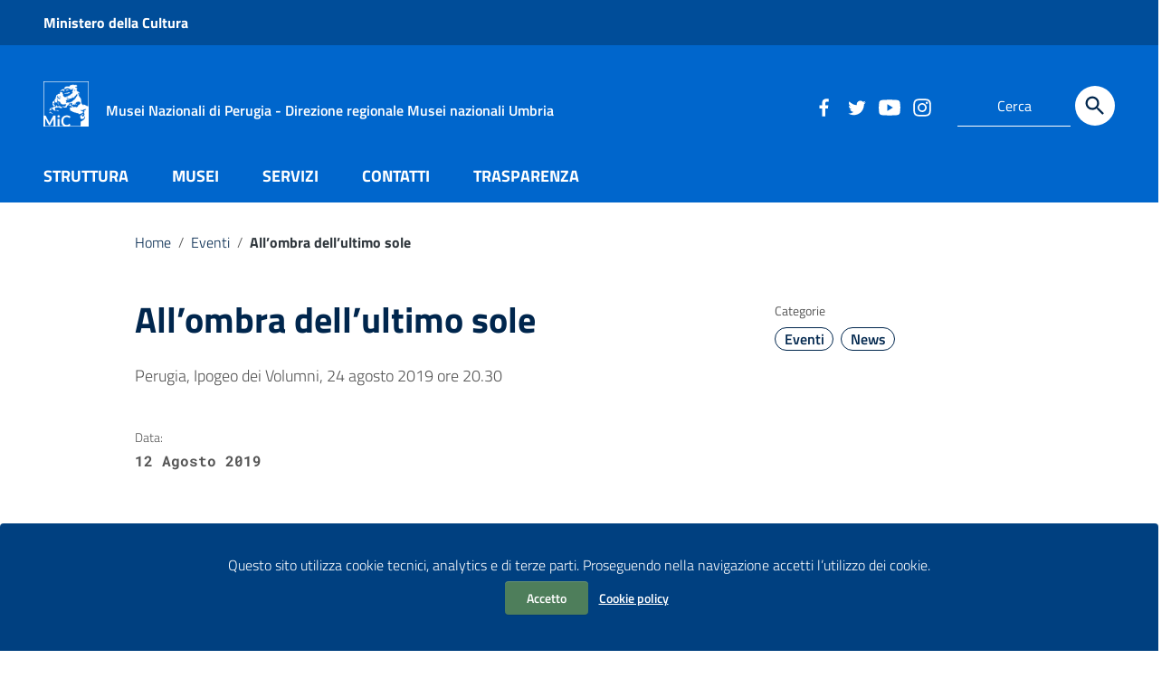

--- FILE ---
content_type: text/html; charset=UTF-8
request_url: https://www.musei.umbria.beniculturali.it/news/allombra-dellultimo-sole/
body_size: 13422
content:
<!doctype html>
<html lang="it-IT">
<head>
    <meta http-equiv="X-UA-Compatible" content="IE=edge; text/html; charset=UTF-8" />
    <meta name="viewport" content="width=device-width, initial-scale=1">
    
        
        <meta name="description" content="">
    
    <meta name='robots' content='index, follow, max-image-preview:large, max-snippet:-1, max-video-preview:-1' />

	<!-- This site is optimized with the Yoast SEO plugin v19.4 - https://yoast.com/wordpress/plugins/seo/ -->
	<title>All&#039;ombra dell&#039;ultimo sole - Musei Nazionali di Perugia - Direzione regionale Musei nazionali Umbria</title>
	<link rel="canonical" href="https://www.musei.umbria.beniculturali.it/news/allombra-dellultimo-sole/" />
	<meta property="og:locale" content="it_IT" />
	<meta property="og:type" content="article" />
	<meta property="og:title" content="All&#039;ombra dell&#039;ultimo sole - Musei Nazionali di Perugia - Direzione regionale Musei nazionali Umbria" />
	<meta property="og:description" content="Perugia, Ipogeo dei Volumni, 24 agosto 2019 ore 20.30" />
	<meta property="og:url" content="https://www.musei.umbria.beniculturali.it/news/allombra-dellultimo-sole/" />
	<meta property="og:site_name" content="Musei Nazionali di Perugia - Direzione regionale Musei nazionali Umbria" />
	<meta property="article:publisher" content="https://www.facebook.com/DirezioneRegionaleMuseiUmbria" />
	<meta property="article:published_time" content="2019-08-12T10:05:52+00:00" />
	<meta property="article:modified_time" content="2020-06-18T07:17:44+00:00" />
	<meta property="og:image" content="https://www.musei.umbria.beniculturali.it/wp-content/uploads/2019/08/DEANDRè.jpg" />
	<meta property="og:image:width" content="1136" />
	<meta property="og:image:height" content="777" />
	<meta property="og:image:type" content="image/jpeg" />
	<meta name="author" content="Alessandro Tenerini" />
	<meta name="twitter:card" content="summary_large_image" />
	<meta name="twitter:label1" content="Scritto da" />
	<meta name="twitter:data1" content="Alessandro Tenerini" />
	<script type="application/ld+json" class="yoast-schema-graph">{"@context":"https://schema.org","@graph":[{"@type":"Organization","@id":"https://www.musei.umbria.beniculturali.it/#organization","name":"Direzione Regionale Musei Umbria","url":"https://www.musei.umbria.beniculturali.it/","sameAs":["https://www.facebook.com/DirezioneRegionaleMuseiUmbria"],"logo":{"@type":"ImageObject","inLanguage":"it-IT","@id":"https://www.musei.umbria.beniculturali.it/#/schema/logo/image/","url":"https://www.musei.umbria.beniculturali.it/wp-content/uploads/2021/03/cropped-MiC_logo_tondo_BLU.png","contentUrl":"https://www.musei.umbria.beniculturali.it/wp-content/uploads/2021/03/cropped-MiC_logo_tondo_BLU.png","width":512,"height":512,"caption":"Direzione Regionale Musei Umbria"},"image":{"@id":"https://www.musei.umbria.beniculturali.it/#/schema/logo/image/"}},{"@type":"WebSite","@id":"https://www.musei.umbria.beniculturali.it/#website","url":"https://www.musei.umbria.beniculturali.it/","name":"Musei Nazionali di Perugia - Direzione regionale Musei nazionali Umbria","description":"","publisher":{"@id":"https://www.musei.umbria.beniculturali.it/#organization"},"potentialAction":[{"@type":"SearchAction","target":{"@type":"EntryPoint","urlTemplate":"https://www.musei.umbria.beniculturali.it/?s={search_term_string}"},"query-input":"required name=search_term_string"}],"inLanguage":"it-IT"},{"@type":"ImageObject","inLanguage":"it-IT","@id":"https://www.musei.umbria.beniculturali.it/news/allombra-dellultimo-sole/#primaryimage","url":"https://www.musei.umbria.beniculturali.it/wp-content/uploads/2019/08/DEANDRè.jpg","contentUrl":"https://www.musei.umbria.beniculturali.it/wp-content/uploads/2019/08/DEANDRè.jpg","width":1136,"height":777},{"@type":"WebPage","@id":"https://www.musei.umbria.beniculturali.it/news/allombra-dellultimo-sole/","url":"https://www.musei.umbria.beniculturali.it/news/allombra-dellultimo-sole/","name":"All'ombra dell'ultimo sole - Musei Nazionali di Perugia - Direzione regionale Musei nazionali Umbria","isPartOf":{"@id":"https://www.musei.umbria.beniculturali.it/#website"},"primaryImageOfPage":{"@id":"https://www.musei.umbria.beniculturali.it/news/allombra-dellultimo-sole/#primaryimage"},"image":{"@id":"https://www.musei.umbria.beniculturali.it/news/allombra-dellultimo-sole/#primaryimage"},"thumbnailUrl":"https://www.musei.umbria.beniculturali.it/wp-content/uploads/2019/08/DEANDRè.jpg","datePublished":"2019-08-12T10:05:52+00:00","dateModified":"2020-06-18T07:17:44+00:00","breadcrumb":{"@id":"https://www.musei.umbria.beniculturali.it/news/allombra-dellultimo-sole/#breadcrumb"},"inLanguage":"it-IT","potentialAction":[{"@type":"ReadAction","target":["https://www.musei.umbria.beniculturali.it/news/allombra-dellultimo-sole/"]}]},{"@type":"BreadcrumbList","@id":"https://www.musei.umbria.beniculturali.it/news/allombra-dellultimo-sole/#breadcrumb","itemListElement":[{"@type":"ListItem","position":1,"name":"Home","item":"https://www.musei.umbria.beniculturali.it/"},{"@type":"ListItem","position":2,"name":"Articoli","item":"https://www.musei.umbria.beniculturali.it/articoli/"},{"@type":"ListItem","position":3,"name":"All&#8217;ombra dell&#8217;ultimo sole"}]},{"@type":"Article","@id":"https://www.musei.umbria.beniculturali.it/news/allombra-dellultimo-sole/#article","isPartOf":{"@id":"https://www.musei.umbria.beniculturali.it/news/allombra-dellultimo-sole/"},"author":{"name":"Alessandro Tenerini","@id":"https://www.musei.umbria.beniculturali.it/#/schema/person/04f01cfd9c84dfec41e88ea5339357b5"},"headline":"All&#8217;ombra dell&#8217;ultimo sole","datePublished":"2019-08-12T10:05:52+00:00","dateModified":"2020-06-18T07:17:44+00:00","mainEntityOfPage":{"@id":"https://www.musei.umbria.beniculturali.it/news/allombra-dellultimo-sole/"},"wordCount":98,"publisher":{"@id":"https://www.musei.umbria.beniculturali.it/#organization"},"image":{"@id":"https://www.musei.umbria.beniculturali.it/news/allombra-dellultimo-sole/#primaryimage"},"thumbnailUrl":"https://www.musei.umbria.beniculturali.it/wp-content/uploads/2019/08/DEANDRè.jpg","articleSection":["Eventi","News"],"inLanguage":"it-IT"},{"@type":"Person","@id":"https://www.musei.umbria.beniculturali.it/#/schema/person/04f01cfd9c84dfec41e88ea5339357b5","name":"Alessandro Tenerini","image":{"@type":"ImageObject","inLanguage":"it-IT","@id":"https://www.musei.umbria.beniculturali.it/#/schema/person/image/","url":"https://secure.gravatar.com/avatar/b18c05bfdd6557593d27dd9d2670fcde?s=96&d=mm&r=g","contentUrl":"https://secure.gravatar.com/avatar/b18c05bfdd6557593d27dd9d2670fcde?s=96&d=mm&r=g","caption":"Alessandro Tenerini"},"url":"https://www.musei.umbria.beniculturali.it/author/alessandro-tenerini/"}]}</script>
	<!-- / Yoast SEO plugin. -->


<link rel='dns-prefetch' href='//s.w.org' />
<link rel="alternate" type="application/rss+xml" title="Musei Nazionali di Perugia - Direzione regionale Musei nazionali Umbria &raquo; Feed" href="https://www.musei.umbria.beniculturali.it/feed/" />
<link rel="alternate" type="application/rss+xml" title="Musei Nazionali di Perugia - Direzione regionale Musei nazionali Umbria &raquo; Feed dei commenti" href="https://www.musei.umbria.beniculturali.it/comments/feed/" />
<link rel="alternate" type="application/rss+xml" title="Musei Nazionali di Perugia - Direzione regionale Musei nazionali Umbria &raquo; All&#8217;ombra dell&#8217;ultimo sole Feed dei commenti" href="https://www.musei.umbria.beniculturali.it/news/allombra-dellultimo-sole/feed/" />
<script type="text/javascript">
window._wpemojiSettings = {"baseUrl":"https:\/\/s.w.org\/images\/core\/emoji\/14.0.0\/72x72\/","ext":".png","svgUrl":"https:\/\/s.w.org\/images\/core\/emoji\/14.0.0\/svg\/","svgExt":".svg","source":{"concatemoji":"https:\/\/www.musei.umbria.beniculturali.it\/wp-includes\/js\/wp-emoji-release.min.js?ver=6.0.11"}};
/*! This file is auto-generated */
!function(e,a,t){var n,r,o,i=a.createElement("canvas"),p=i.getContext&&i.getContext("2d");function s(e,t){var a=String.fromCharCode,e=(p.clearRect(0,0,i.width,i.height),p.fillText(a.apply(this,e),0,0),i.toDataURL());return p.clearRect(0,0,i.width,i.height),p.fillText(a.apply(this,t),0,0),e===i.toDataURL()}function c(e){var t=a.createElement("script");t.src=e,t.defer=t.type="text/javascript",a.getElementsByTagName("head")[0].appendChild(t)}for(o=Array("flag","emoji"),t.supports={everything:!0,everythingExceptFlag:!0},r=0;r<o.length;r++)t.supports[o[r]]=function(e){if(!p||!p.fillText)return!1;switch(p.textBaseline="top",p.font="600 32px Arial",e){case"flag":return s([127987,65039,8205,9895,65039],[127987,65039,8203,9895,65039])?!1:!s([55356,56826,55356,56819],[55356,56826,8203,55356,56819])&&!s([55356,57332,56128,56423,56128,56418,56128,56421,56128,56430,56128,56423,56128,56447],[55356,57332,8203,56128,56423,8203,56128,56418,8203,56128,56421,8203,56128,56430,8203,56128,56423,8203,56128,56447]);case"emoji":return!s([129777,127995,8205,129778,127999],[129777,127995,8203,129778,127999])}return!1}(o[r]),t.supports.everything=t.supports.everything&&t.supports[o[r]],"flag"!==o[r]&&(t.supports.everythingExceptFlag=t.supports.everythingExceptFlag&&t.supports[o[r]]);t.supports.everythingExceptFlag=t.supports.everythingExceptFlag&&!t.supports.flag,t.DOMReady=!1,t.readyCallback=function(){t.DOMReady=!0},t.supports.everything||(n=function(){t.readyCallback()},a.addEventListener?(a.addEventListener("DOMContentLoaded",n,!1),e.addEventListener("load",n,!1)):(e.attachEvent("onload",n),a.attachEvent("onreadystatechange",function(){"complete"===a.readyState&&t.readyCallback()})),(e=t.source||{}).concatemoji?c(e.concatemoji):e.wpemoji&&e.twemoji&&(c(e.twemoji),c(e.wpemoji)))}(window,document,window._wpemojiSettings);
</script>
<style type="text/css">
img.wp-smiley,
img.emoji {
	display: inline !important;
	border: none !important;
	box-shadow: none !important;
	height: 1em !important;
	width: 1em !important;
	margin: 0 0.07em !important;
	vertical-align: -0.1em !important;
	background: none !important;
	padding: 0 !important;
}
</style>
	<link rel='stylesheet' id='wp-block-library-css'  href='https://www.musei.umbria.beniculturali.it/wp-includes/css/dist/block-library/style.min.css?ver=6.0.11' type='text/css' media='all' />
<style id='wp-block-library-theme-inline-css' type='text/css'>
.wp-block-audio figcaption{color:#555;font-size:13px;text-align:center}.is-dark-theme .wp-block-audio figcaption{color:hsla(0,0%,100%,.65)}.wp-block-code{border:1px solid #ccc;border-radius:4px;font-family:Menlo,Consolas,monaco,monospace;padding:.8em 1em}.wp-block-embed figcaption{color:#555;font-size:13px;text-align:center}.is-dark-theme .wp-block-embed figcaption{color:hsla(0,0%,100%,.65)}.blocks-gallery-caption{color:#555;font-size:13px;text-align:center}.is-dark-theme .blocks-gallery-caption{color:hsla(0,0%,100%,.65)}.wp-block-image figcaption{color:#555;font-size:13px;text-align:center}.is-dark-theme .wp-block-image figcaption{color:hsla(0,0%,100%,.65)}.wp-block-pullquote{border-top:4px solid;border-bottom:4px solid;margin-bottom:1.75em;color:currentColor}.wp-block-pullquote__citation,.wp-block-pullquote cite,.wp-block-pullquote footer{color:currentColor;text-transform:uppercase;font-size:.8125em;font-style:normal}.wp-block-quote{border-left:.25em solid;margin:0 0 1.75em;padding-left:1em}.wp-block-quote cite,.wp-block-quote footer{color:currentColor;font-size:.8125em;position:relative;font-style:normal}.wp-block-quote.has-text-align-right{border-left:none;border-right:.25em solid;padding-left:0;padding-right:1em}.wp-block-quote.has-text-align-center{border:none;padding-left:0}.wp-block-quote.is-large,.wp-block-quote.is-style-large,.wp-block-quote.is-style-plain{border:none}.wp-block-search .wp-block-search__label{font-weight:700}:where(.wp-block-group.has-background){padding:1.25em 2.375em}.wp-block-separator.has-css-opacity{opacity:.4}.wp-block-separator{border:none;border-bottom:2px solid;margin-left:auto;margin-right:auto}.wp-block-separator.has-alpha-channel-opacity{opacity:1}.wp-block-separator:not(.is-style-wide):not(.is-style-dots){width:100px}.wp-block-separator.has-background:not(.is-style-dots){border-bottom:none;height:1px}.wp-block-separator.has-background:not(.is-style-wide):not(.is-style-dots){height:2px}.wp-block-table thead{border-bottom:3px solid}.wp-block-table tfoot{border-top:3px solid}.wp-block-table td,.wp-block-table th{padding:.5em;border:1px solid;word-break:normal}.wp-block-table figcaption{color:#555;font-size:13px;text-align:center}.is-dark-theme .wp-block-table figcaption{color:hsla(0,0%,100%,.65)}.wp-block-video figcaption{color:#555;font-size:13px;text-align:center}.is-dark-theme .wp-block-video figcaption{color:hsla(0,0%,100%,.65)}.wp-block-template-part.has-background{padding:1.25em 2.375em;margin-top:0;margin-bottom:0}
</style>
<style id='global-styles-inline-css' type='text/css'>
body{--wp--preset--color--black: #000000;--wp--preset--color--cyan-bluish-gray: #abb8c3;--wp--preset--color--white: #ffffff;--wp--preset--color--pale-pink: #f78da7;--wp--preset--color--vivid-red: #cf2e2e;--wp--preset--color--luminous-vivid-orange: #ff6900;--wp--preset--color--luminous-vivid-amber: #fcb900;--wp--preset--color--light-green-cyan: #7bdcb5;--wp--preset--color--vivid-green-cyan: #00d084;--wp--preset--color--pale-cyan-blue: #8ed1fc;--wp--preset--color--vivid-cyan-blue: #0693e3;--wp--preset--color--vivid-purple: #9b51e0;--wp--preset--color--colore-nero: #000;--wp--preset--color--colore-bianco: #fff;--wp--preset--color--colore-primario: #06c;--wp--preset--color--colore-primario-chiaro: #4799EB;--wp--preset--color--colore-primario-scuro: #00264D;--wp--preset--color--colore-complementare: #FF9933;--wp--preset--gradient--vivid-cyan-blue-to-vivid-purple: linear-gradient(135deg,rgba(6,147,227,1) 0%,rgb(155,81,224) 100%);--wp--preset--gradient--light-green-cyan-to-vivid-green-cyan: linear-gradient(135deg,rgb(122,220,180) 0%,rgb(0,208,130) 100%);--wp--preset--gradient--luminous-vivid-amber-to-luminous-vivid-orange: linear-gradient(135deg,rgba(252,185,0,1) 0%,rgba(255,105,0,1) 100%);--wp--preset--gradient--luminous-vivid-orange-to-vivid-red: linear-gradient(135deg,rgba(255,105,0,1) 0%,rgb(207,46,46) 100%);--wp--preset--gradient--very-light-gray-to-cyan-bluish-gray: linear-gradient(135deg,rgb(238,238,238) 0%,rgb(169,184,195) 100%);--wp--preset--gradient--cool-to-warm-spectrum: linear-gradient(135deg,rgb(74,234,220) 0%,rgb(151,120,209) 20%,rgb(207,42,186) 40%,rgb(238,44,130) 60%,rgb(251,105,98) 80%,rgb(254,248,76) 100%);--wp--preset--gradient--blush-light-purple: linear-gradient(135deg,rgb(255,206,236) 0%,rgb(152,150,240) 100%);--wp--preset--gradient--blush-bordeaux: linear-gradient(135deg,rgb(254,205,165) 0%,rgb(254,45,45) 50%,rgb(107,0,62) 100%);--wp--preset--gradient--luminous-dusk: linear-gradient(135deg,rgb(255,203,112) 0%,rgb(199,81,192) 50%,rgb(65,88,208) 100%);--wp--preset--gradient--pale-ocean: linear-gradient(135deg,rgb(255,245,203) 0%,rgb(182,227,212) 50%,rgb(51,167,181) 100%);--wp--preset--gradient--electric-grass: linear-gradient(135deg,rgb(202,248,128) 0%,rgb(113,206,126) 100%);--wp--preset--gradient--midnight: linear-gradient(135deg,rgb(2,3,129) 0%,rgb(40,116,252) 100%);--wp--preset--duotone--dark-grayscale: url('#wp-duotone-dark-grayscale');--wp--preset--duotone--grayscale: url('#wp-duotone-grayscale');--wp--preset--duotone--purple-yellow: url('#wp-duotone-purple-yellow');--wp--preset--duotone--blue-red: url('#wp-duotone-blue-red');--wp--preset--duotone--midnight: url('#wp-duotone-midnight');--wp--preset--duotone--magenta-yellow: url('#wp-duotone-magenta-yellow');--wp--preset--duotone--purple-green: url('#wp-duotone-purple-green');--wp--preset--duotone--blue-orange: url('#wp-duotone-blue-orange');--wp--preset--font-size--small: 13px;--wp--preset--font-size--medium: 20px;--wp--preset--font-size--large: 36px;--wp--preset--font-size--x-large: 42px;}.has-black-color{color: var(--wp--preset--color--black) !important;}.has-cyan-bluish-gray-color{color: var(--wp--preset--color--cyan-bluish-gray) !important;}.has-white-color{color: var(--wp--preset--color--white) !important;}.has-pale-pink-color{color: var(--wp--preset--color--pale-pink) !important;}.has-vivid-red-color{color: var(--wp--preset--color--vivid-red) !important;}.has-luminous-vivid-orange-color{color: var(--wp--preset--color--luminous-vivid-orange) !important;}.has-luminous-vivid-amber-color{color: var(--wp--preset--color--luminous-vivid-amber) !important;}.has-light-green-cyan-color{color: var(--wp--preset--color--light-green-cyan) !important;}.has-vivid-green-cyan-color{color: var(--wp--preset--color--vivid-green-cyan) !important;}.has-pale-cyan-blue-color{color: var(--wp--preset--color--pale-cyan-blue) !important;}.has-vivid-cyan-blue-color{color: var(--wp--preset--color--vivid-cyan-blue) !important;}.has-vivid-purple-color{color: var(--wp--preset--color--vivid-purple) !important;}.has-black-background-color{background-color: var(--wp--preset--color--black) !important;}.has-cyan-bluish-gray-background-color{background-color: var(--wp--preset--color--cyan-bluish-gray) !important;}.has-white-background-color{background-color: var(--wp--preset--color--white) !important;}.has-pale-pink-background-color{background-color: var(--wp--preset--color--pale-pink) !important;}.has-vivid-red-background-color{background-color: var(--wp--preset--color--vivid-red) !important;}.has-luminous-vivid-orange-background-color{background-color: var(--wp--preset--color--luminous-vivid-orange) !important;}.has-luminous-vivid-amber-background-color{background-color: var(--wp--preset--color--luminous-vivid-amber) !important;}.has-light-green-cyan-background-color{background-color: var(--wp--preset--color--light-green-cyan) !important;}.has-vivid-green-cyan-background-color{background-color: var(--wp--preset--color--vivid-green-cyan) !important;}.has-pale-cyan-blue-background-color{background-color: var(--wp--preset--color--pale-cyan-blue) !important;}.has-vivid-cyan-blue-background-color{background-color: var(--wp--preset--color--vivid-cyan-blue) !important;}.has-vivid-purple-background-color{background-color: var(--wp--preset--color--vivid-purple) !important;}.has-black-border-color{border-color: var(--wp--preset--color--black) !important;}.has-cyan-bluish-gray-border-color{border-color: var(--wp--preset--color--cyan-bluish-gray) !important;}.has-white-border-color{border-color: var(--wp--preset--color--white) !important;}.has-pale-pink-border-color{border-color: var(--wp--preset--color--pale-pink) !important;}.has-vivid-red-border-color{border-color: var(--wp--preset--color--vivid-red) !important;}.has-luminous-vivid-orange-border-color{border-color: var(--wp--preset--color--luminous-vivid-orange) !important;}.has-luminous-vivid-amber-border-color{border-color: var(--wp--preset--color--luminous-vivid-amber) !important;}.has-light-green-cyan-border-color{border-color: var(--wp--preset--color--light-green-cyan) !important;}.has-vivid-green-cyan-border-color{border-color: var(--wp--preset--color--vivid-green-cyan) !important;}.has-pale-cyan-blue-border-color{border-color: var(--wp--preset--color--pale-cyan-blue) !important;}.has-vivid-cyan-blue-border-color{border-color: var(--wp--preset--color--vivid-cyan-blue) !important;}.has-vivid-purple-border-color{border-color: var(--wp--preset--color--vivid-purple) !important;}.has-vivid-cyan-blue-to-vivid-purple-gradient-background{background: var(--wp--preset--gradient--vivid-cyan-blue-to-vivid-purple) !important;}.has-light-green-cyan-to-vivid-green-cyan-gradient-background{background: var(--wp--preset--gradient--light-green-cyan-to-vivid-green-cyan) !important;}.has-luminous-vivid-amber-to-luminous-vivid-orange-gradient-background{background: var(--wp--preset--gradient--luminous-vivid-amber-to-luminous-vivid-orange) !important;}.has-luminous-vivid-orange-to-vivid-red-gradient-background{background: var(--wp--preset--gradient--luminous-vivid-orange-to-vivid-red) !important;}.has-very-light-gray-to-cyan-bluish-gray-gradient-background{background: var(--wp--preset--gradient--very-light-gray-to-cyan-bluish-gray) !important;}.has-cool-to-warm-spectrum-gradient-background{background: var(--wp--preset--gradient--cool-to-warm-spectrum) !important;}.has-blush-light-purple-gradient-background{background: var(--wp--preset--gradient--blush-light-purple) !important;}.has-blush-bordeaux-gradient-background{background: var(--wp--preset--gradient--blush-bordeaux) !important;}.has-luminous-dusk-gradient-background{background: var(--wp--preset--gradient--luminous-dusk) !important;}.has-pale-ocean-gradient-background{background: var(--wp--preset--gradient--pale-ocean) !important;}.has-electric-grass-gradient-background{background: var(--wp--preset--gradient--electric-grass) !important;}.has-midnight-gradient-background{background: var(--wp--preset--gradient--midnight) !important;}.has-small-font-size{font-size: var(--wp--preset--font-size--small) !important;}.has-medium-font-size{font-size: var(--wp--preset--font-size--medium) !important;}.has-large-font-size{font-size: var(--wp--preset--font-size--large) !important;}.has-x-large-font-size{font-size: var(--wp--preset--font-size--x-large) !important;}
</style>
<link rel='stylesheet' id='italiawp2_fonts-css'  href='https://www.musei.umbria.beniculturali.it/wp-content/themes/italiawp2/inc/fonts.css?ver=6.0.11' type='text/css' media='all' />
<link rel='stylesheet' id='italiawp2-style-css'  href='https://www.musei.umbria.beniculturali.it/wp-content/themes/italiawp2/style.css?ver=6.0.11' type='text/css' media='all' />
<link rel='stylesheet' id='italiawp2-bootstrap-italia.min-css'  href='https://www.musei.umbria.beniculturali.it/wp-content/themes/italiawp2/static/css/bootstrap-italia.min.css?ver=6.0.11' type='text/css' media='all' />
<link rel='stylesheet' id='italiawp2-owl.carousel.min-css'  href='https://www.musei.umbria.beniculturali.it/wp-content/themes/italiawp2/static/css/owl.carousel.min.css?ver=6.0.11' type='text/css' media='all' />
<link rel='stylesheet' id='italiawp2-owl.theme.default.min-css'  href='https://www.musei.umbria.beniculturali.it/wp-content/themes/italiawp2/static/css/owl.theme.default.min.css?ver=6.0.11' type='text/css' media='all' />
<link rel='stylesheet' id='italiawp2-home-css'  href='https://www.musei.umbria.beniculturali.it/wp-content/themes/italiawp2/static/css/home.css?ver=6.0.11' type='text/css' media='all' />
<link rel='stylesheet' id='italiawp2-sezioni-css'  href='https://www.musei.umbria.beniculturali.it/wp-content/themes/italiawp2/static/css/sezioni.css?ver=6.0.11' type='text/css' media='all' />
<link rel='stylesheet' id='italiawp2-interne-css'  href='https://www.musei.umbria.beniculturali.it/wp-content/themes/italiawp2/static/css/interne.css?ver=6.0.11' type='text/css' media='all' />
<link rel='stylesheet' id='italiawp2-jquery-ui-css'  href='https://www.musei.umbria.beniculturali.it/wp-content/themes/italiawp2/static/css/jquery-ui.css?ver=6.0.11' type='text/css' media='all' />
<link rel='stylesheet' id='italiawp2-tema-css'  href='https://www.musei.umbria.beniculturali.it/wp-content/themes/italiawp2/static/css/tema.css?ver=6.0.11' type='text/css' media='all' />
<link rel='stylesheet' id='italiawp2-magnific-popup/magnific-popup-css'  href='https://www.musei.umbria.beniculturali.it/wp-content/themes/italiawp2/inc/magnific-popup/magnific-popup.css?ver=6.0.11' type='text/css' media='all' />
<link rel='stylesheet' id='italiawp2-gutenberg-css'  href='https://www.musei.umbria.beniculturali.it/wp-content/themes/italiawp2/inc/gutenberg.css?ver=6.0.11' type='text/css' media='all' />
<link rel='stylesheet' id='italiawp2-leaflet-css'  href='https://www.musei.umbria.beniculturali.it/wp-content/themes/italiawp2/static/css/leaflet.css?ver=6.0.11' type='text/css' media='all' />
<link rel='stylesheet' id='italiawp2_adjustments_css-css'  href='https://www.musei.umbria.beniculturali.it/wp-content/themes/italiawp2/inc/adjustments.css?ver=6.0.11' type='text/css' media='all' />
<script type='text/javascript' src='https://www.musei.umbria.beniculturali.it/wp-content/themes/italiawp2/static/js/modernizr.js?ver=6.0.11' id='modernizr-js'></script>
<script type='text/javascript' src='https://www.musei.umbria.beniculturali.it/wp-includes/js/jquery/jquery.min.js?ver=3.6.0' id='jquery-core-js'></script>
<script type='text/javascript' src='https://www.musei.umbria.beniculturali.it/wp-includes/js/jquery/jquery-migrate.min.js?ver=3.3.2' id='jquery-migrate-js'></script>
<script type='text/javascript' src='https://www.musei.umbria.beniculturali.it/wp-content/themes/italiawp2/static/js/leaflet.js?ver=6.0.11' id='leaflet-js'></script>
<script type='text/javascript' src='https://www.musei.umbria.beniculturali.it/wp-content/themes/italiawp2/inc/pre-scripts.js?ver=6.0.11' id='italiawp2-pre-scripts-js'></script>
<link rel="https://api.w.org/" href="https://www.musei.umbria.beniculturali.it/wp-json/" /><link rel="alternate" type="application/json" href="https://www.musei.umbria.beniculturali.it/wp-json/wp/v2/posts/6471" /><link rel="EditURI" type="application/rsd+xml" title="RSD" href="https://www.musei.umbria.beniculturali.it/xmlrpc.php?rsd" />
<link rel="wlwmanifest" type="application/wlwmanifest+xml" href="https://www.musei.umbria.beniculturali.it/wp-includes/wlwmanifest.xml" /> 
<meta name="generator" content="WordPress 6.0.11" />
<link rel='shortlink' href='https://www.musei.umbria.beniculturali.it/?p=6471' />
<link rel="alternate" type="application/json+oembed" href="https://www.musei.umbria.beniculturali.it/wp-json/oembed/1.0/embed?url=https%3A%2F%2Fwww.musei.umbria.beniculturali.it%2Fnews%2Fallombra-dellultimo-sole%2F" />
<link rel="alternate" type="text/xml+oembed" href="https://www.musei.umbria.beniculturali.it/wp-json/oembed/1.0/embed?url=https%3A%2F%2Fwww.musei.umbria.beniculturali.it%2Fnews%2Fallombra-dellultimo-sole%2F&#038;format=xml" />
<!-- Analytics by WP Statistics v13.2.6 - https://wp-statistics.com/ -->
<!-- Global site tag (gtag.js) - Google Analytics -->
<script async src="https://www.googletagmanager.com/gtag/js?id=G-L47WFW3DYW"></script>
<script>
  window.dataLayer = window.dataLayer || [];
  function gtag(){dataLayer.push(arguments);}
  gtag('js', new Date());

  gtag('config', 'G-L47WFW3DYW');
</script><link rel="icon" href="https://www.musei.umbria.beniculturali.it/wp-content/uploads/2021/03/cropped-MiC_logo_tondo_BLU-32x32.png" sizes="32x32" />
<link rel="icon" href="https://www.musei.umbria.beniculturali.it/wp-content/uploads/2021/03/cropped-MiC_logo_tondo_BLU-192x192.png" sizes="192x192" />
<link rel="apple-touch-icon" href="https://www.musei.umbria.beniculturali.it/wp-content/uploads/2021/03/cropped-MiC_logo_tondo_BLU-180x180.png" />
<meta name="msapplication-TileImage" content="https://www.musei.umbria.beniculturali.it/wp-content/uploads/2021/03/cropped-MiC_logo_tondo_BLU-270x270.png" />
<style>.u-color-black{color:#000 !important}
.u-background-black{background-color:#000 !important}
.u-color-white,.Bullets>li:before,.Footer,.Footer-blockTitle,.Footer-subTitle,.Form-input.Form-input:focus+[role=tooltip],.Linklist-link.Linklist-link--lev1,.Linklist-link.Linklist-link--lev1:hover,.Megamenu--default .Megamenu-item>a,.ScrollTop,.ScrollTop-icon,.Share-reveal>a>span,.Share-revealIcon,.Share>ul>li,.Share>ul>li>a,.Spid-button,.Footer-block li,.Footer-subBlock,#footer .wp-calendar-table,#footer .wp-block-calendar table tbody{color:#fff !important}
.u-background-white,.Megamenu--default .Megamenu-subnav,.Skiplinks>li>a,.Spid-menu{background-color:#fff !important}
.u-color-grey-10,.Footer-block address{color:#f5f5f0 !important}
.u-background-grey-10,.Spid-idp:hover{background-color:#f5f5f0 !important}
.u-color-grey-15{color:#f6f9fc !important}
.u-background-grey-15{background-color:#f6f9fc !important}
.u-color-grey-20{color:#eee !important}
.u-background-grey-20,.Hero-content,.Share-reveal,.Share-revealIcon.is-open,.Treeview--default li[aria-expanded=true] li a,.Treeview--default li[aria-expanded=true] li a:hover,#menu-sinistro .menu-separatore{background-color:#eee !important}
.u-color-grey-30,.Accordion--default .Accordion-header,.Accordion--plus .Accordion-header,.Linklist,.Linklist li,.Timeline{color:#ddd !important}
.u-background-grey-30,.Treeview--default li[aria-expanded=true] li li a,.Treeview--default li[aria-expanded=true] li li a:hover{background-color:#ddd !important}
.Accordion--default .Accordion-header,.Accordion--plus .Accordion-header,.Footer-block li,.Footer-links,.Footer-subBlock,.Leads-link,.Linklist li,.u-border-top-xxs{border-color:#ddd !important}
.u-color-grey-40,.Megamenu--default .Megamenu-subnavGroup{color:#a5abb0 !important}
.u-background-grey-40{background-color:#a5abb0 !important}
.u-color-grey-50,.Megamenu--default .Megamenu-subnavGroup>li,.Share-revealText{color:#5a6772 !important}
.u-background-grey-50{background-color:#5a6772 !important}
.u-color-grey-60{color:#444e57 !important}
.u-background-grey-60,#articolo-dettaglio-testo .galleriasfondo{background-color:#444e57 !important}
.u-color-grey-80,.Megamenu--default .Megamenu-subnavGroup>li>ul>li>ul>li>a,.Megamenu--default .Megamenu-subnavGroup>li>ul>li a,#menu-sinistro h4.dropdown,#briciole .breadcrumb .breadcrumb-item.active,label{color:#30373d !important}
.u-background-grey-80,.Form-input.Form-input:focus+[role=tooltip],.Header-banner{background-color:#30373d !important}
.u-color-grey-90{color:#1c2024 !important}
.u-background-grey-90{background-color:#1c2024 !important}
.u-color-teal-30{color:#00c5ca !important}
.u-background-teal-30{background-color:#00c5ca !important}
.u-color-teal-50{color:#65dcdf !important}
.u-background-teal-50{background-color:#65dcdf !important}
.u-color-teal-70{color:#004a4d !important}
.u-background-teal-70{background-color:#004a4d !important}
.u-color-5{color:#D9E6F2 !important}
.u-background-5,.Accordion--default .Accordion-header:hover,.Accordion--plus .Accordion-header:hover,.Linklist a:hover{background-color:#D9E6F2 !important}
.u-color-10,#footer,#footer .postFooter,#footer label,#footer caption,#footer .wp-calendar-table th,#footer .wp-block-calendar th,table#wp-calendar a,.wp-block-calendar a{color:#ADCCEB !important}
#footer .footer-list .icon{fill:#ADCCEB}
.u-background-10,.Linklist-link.Linklist-link--lev3{background-color:#ADCCEB !important}
#footer h4,#footer .postFooter{border-color:#ADCCEB !important}
.u-background-20,.Linklist-link.Linklist-link--lev2,.Linklist-link.Linklist-link--lev2:hover{background-color:#7DB3E8 !important}
.u-color-20{color:#7DB3E8 !important}
.u-color-30,.has-colore-primario-chiaro-color{color:#4799EB !important}
.u-background-30,.has-colore-primario-chiaro-background-color{background-color:#4799EB !important}
.u-color-40,.Header-owner{color:#127AE2 !important}
.u-background-40,.Megamenu--default{background-color:#127AE2 !important}
.u-color-50,.Accordion--default .Accordion-link,.Accordion--plus .Accordion-link,.ErrorPage-subtitle,.ErrorPage-title,.Header-language-other a,.Linklist-link,.Linklist a,.Share-revealIcon.is-open,.Skiplinks>li>a,.Header-socialIcons [class*=" Icon-"],.Header-socialIcons [class^=Icon-],.has-colore-primario-color,.tutte{color:#06c !important}
.chip.chip-primary,.chip.chip-primary>.chip-label,.scheda-argomento-lista-testo a,.articolo-paragrafi a,#articolo-dettaglio-testo .scheda-allegato h4 a,#articolo-dettaglio-testo .scheda-ufficio-contatti h4 a,.card .card-body a h5.card-title{color:#06c}
.chip.chip-primary,.chip.chip-primary:hover{border-color:#06c}
.btn-primary,.btn-outline-primary{border-color:#06c !important}
.btn-outline-primary{-webkit-box-shadow:inset 0 0 0 1px #06c;box-shadow:inset 0 0 0 1px #06c}
.chip.chip-primary:hover{background-color:#06c}
.u-background-50,.Header-navbar,.Bullets>li:before,.Share-revealIcon,.Share>ul>li,.Header-searchTrigger button,.has-colore-primario-background-color,.flag-icon,.btn-primary{background-color:#06c !important}
.tutte svg.icon,#articolo-dettaglio-testo .scheda-allegato svg.icon,.scheda-allegato svg.icon{fill:#06c !important}
.u-color-60,.Header-banner{color:#0059B3 !important}
.u-background-60{background-color:#0059B3 !important}
.u-color-70{color:#004D99 !important}
.u-background-70,.push-body-toright .body_wrapper,.push-body-toright .body_wrapper .preheader{background-color:#004D99 !important}
.u-color-80,.Button--info{color:#004080 !important}
.u-background-80{background-color:#004080 !important}
input[type="date"],input[type="datetime-local"],input[type="email"],input[type="number"],input[type="password"],input[type="search"],input[type="tel"],input[type="text"],input[type="time"],input[type="url"],textarea{border-color:#004080 !important}
#mainheader .preheader .accedi{border-color:transparent}
.u-color-90{color:#003366 !important}
.dropdown-item{color:#003366}
.u-background-90,.Linklist-link.Linklist-link--lev1,.Linklist-link.Linklist-link--lev1:hover,.btn-primary:hover{background-color:#003366 !important}
.btn-primary:hover,.btn-outline-primary:hover{border-color:#003366 !important}
.btn-outline-primary:hover{-webkit-box-shadow:inset 0 0 0 1px #003366;box-shadow:inset 0 0 0 1px #003366}
.u-color-95,#intro .titolo-sezione h2,#intro-argomenti .titolo-sezione h2,#introricerca .titolo-sezione h2,#intro-sititematici .titolo-sezione h2,#briciole a,.Linklist-link.Linklist-link--lev2,.Linklist-link.Linklist-link--lev2:hover,.Linklist-link.Linklist-link--lev3,.Linklist a:hover,.Megamenu--default .Megamenu-subnavGroup>li>a,.Treeview--default li[aria-expanded=true] li a,.Treeview--default li[aria-expanded=true] li a:hover,.Treeview--default li[aria-expanded=true] li li a,.Treeview--default li[aria-expanded=true] li li a:hover,#wp-calendar a,.Footer-socialIcons [class*=Icon-],.Footer-socialIcons [class^=Icon-],.Button--default,.has-colore-primario-scuro-color,.scheda .scheda-testo h4 a,.scheda .scheda-testo h4 a:not([href]):not([tabindex]),.scheda .scheda-testo h4 a:not([href]):not([tabindex]):focus,.scheda .scheda-testo h4 a:not([href]):not([tabindex]):hover,.form-group input,.form-group optgroup,.form-group textarea{color:#00264D !important}
.articolo-paragrafi a:hover,.novita-testo h2 a,.scheda .scheda-testo-small h4 a,.scheda .scheda-icona-small a,.cbp-spmenu .logotxt-burger a,.navmenu li a,.utilitymobile li a,.socialmobile .small,#mainheader .p_cercaMobile input[type=text],#menu-sinistro #lista-paragrafi .list-group-item,#menu-sinistro .lista-paragrafi .list-group-item,.dropdown-item:focus,.dropdown-item:hover,.navmenu>li.open ul li a,.navmenu>li.open ul li a:hover,.navmenu>li.open ul>li.open>a,.navmenu a,.navmenu li>a>span,.navmenu li>a:hover>span,.italiawp2-sidebar .cerca input,section .pagination .page-item .page-link,section .pagination .page-item .page-numbers,section .pagination .page-item .page-link,section .pagination .page-item .page-links{color:#00264D}
#mainheader .p_cercaMobile input[type=text]::placeholder,.italiawp2-sidebar .cerca input::placeholder{color:#00264D;opacity:1}
#mainheader .p_cercaMobile input[type=text]:-ms-input-placeholder,.italiawp2-sidebar .cerca input:-ms-input-placeholder{color:#00264D}
#mainheader .p_cercaMobile input[type=text]::-ms-input-placeholder,.italiawp2-sidebar .cerca input::-ms-input-placeholder{color:#00264D}
.italiawp2-sidebar .cerca input,#mainheader .p_cercaMobile input[type=text]{border-color:#00264D !important}
.argomenti .badge-argomenti,.scheda-news .scheda-argomenti .badge-argomenti{color:#00264D;border-color:#00264D}
.socialmobile a svg.icon,#mainheader .btn-cerca svg.icon,.articolo-paragrafi .icon-external-link,#menu-sinistro .icon,section .pagination .page-item .page-link svg.icon,section .pagination .page-item .page-numbers svg.icon{fill:#00264D}
#mainheader .p_cercaMobile .btn-cerca svg.icon{fill:#00264D !important}
.argomenti a.badge-argomenti:hover,.italiawp2-sidebar .btn-cerca,.italiawp2-sidebar .wp-block-search__button,.scheda-news .scheda-argomenti a.badge-argomenti:hover{background-color:#00264D}
.u-background-95,.ScrollTop,.mfp-bg,mfp-img,.Footer .Form-input:not(.is-disabled),.Footer .Form-input:not(:disabled),.has-colore-primario-scuro-background-color{background-color:#00264D !important}
.u-backround-none{background-color:transparent !important}
.u-color-compl,.has-colore-complementare-color,#mainheader .social a:hover,#mainheader .preheader .accedi .btn-accedi:hover span,.socialmobile a:hover{color:#FF9933 !important}
#mainheader .preheader .accedi .btn-accedi:hover svg.icon,#mainheader .social a:hover svg.icon,.socialmobile a:hover svg.icon{fill:#FF9933 !important}
.u-background-compl,.has-colore-complementare-background-color,#mainheader .btn-cerca:hover,#sezione-notifica{background-color:#FF9933 !important}
.navmenu>li.open>a,.navmenu>li>a:hover,.navmenu>li>a:focus{border-color:#FF9933 !important}
.u-background-compl-5,.navmenu>li>a:hover,.navmenu>li>a:focus,.navmenu>li.open ul li a:hover,.navmenu>li.open ul>li.open>a,.dropdown-item:focus,.dropdown-item:hover{background-color:#F5F2F0 !important}
.u-color-compl-5{color:#F5F2F0 !important}
.u-color-compl-10,#footer .footer-list li a:hover,#footer .social a:hover,#footer .postFooter a:hover{color:#EDE6DE !important}
.u-background-compl-10,.navmenu>li.open>a{background-color:#EDE6DE !important}
#footer .social a:hover svg.icon{fill:#EDE6DE !important}
.u-color-compl-80{color:#CC6600 !important}
.u-background-compl-80,.u-background-compl-80 a:not(.Button--info){background-color:#CC6600 !important}
.Footer a,.CookieBar a,.section-gallery a,.owl-prev,.owl-next,figure figcaption > p:first-of-type{color:#FFCC99 !important}
.Button--default{border-color:#FFCC99 !important}
#wp-calendar a,.Footer-socialIcons [class*=Icon-],.Footer-socialIcons [class^=Icon-],.Button--default{background-color:#FFCC99 !important}</style><style>.u-color-black{color:#000 !important}
.u-background-black{background-color:#000 !important}
.u-color-white,.Bullets>li:before,.Footer,.Footer-blockTitle,.Footer-subTitle,.Form-input.Form-input:focus+[role=tooltip],.Linklist-link.Linklist-link--lev1,.Linklist-link.Linklist-link--lev1:hover,.Megamenu--default .Megamenu-item>a,.ScrollTop,.ScrollTop-icon,.Share-reveal>a>span,.Share-revealIcon,.Share>ul>li,.Share>ul>li>a,.Spid-button,.Footer-block li,.Footer-subBlock,#footer .wp-calendar-table,#footer .wp-block-calendar table tbody{color:#fff !important}
.u-background-white,.Megamenu--default .Megamenu-subnav,.Skiplinks>li>a,.Spid-menu{background-color:#fff !important}
.u-color-grey-10,.Footer-block address{color:#f5f5f0 !important}
.u-background-grey-10,.Spid-idp:hover{background-color:#f5f5f0 !important}
.u-color-grey-15{color:#f6f9fc !important}
.u-background-grey-15{background-color:#f6f9fc !important}
.u-color-grey-20{color:#eee !important}
.u-background-grey-20,.Hero-content,.Share-reveal,.Share-revealIcon.is-open,.Treeview--default li[aria-expanded=true] li a,.Treeview--default li[aria-expanded=true] li a:hover,#menu-sinistro .menu-separatore{background-color:#eee !important}
.u-color-grey-30,.Accordion--default .Accordion-header,.Accordion--plus .Accordion-header,.Linklist,.Linklist li,.Timeline{color:#ddd !important}
.u-background-grey-30,.Treeview--default li[aria-expanded=true] li li a,.Treeview--default li[aria-expanded=true] li li a:hover{background-color:#ddd !important}
.Accordion--default .Accordion-header,.Accordion--plus .Accordion-header,.Footer-block li,.Footer-links,.Footer-subBlock,.Leads-link,.Linklist li,.u-border-top-xxs{border-color:#ddd !important}
.u-color-grey-40,.Megamenu--default .Megamenu-subnavGroup{color:#a5abb0 !important}
.u-background-grey-40{background-color:#a5abb0 !important}
.u-color-grey-50,.Megamenu--default .Megamenu-subnavGroup>li,.Share-revealText{color:#5a6772 !important}
.u-background-grey-50{background-color:#5a6772 !important}
.u-color-grey-60{color:#444e57 !important}
.u-background-grey-60,#articolo-dettaglio-testo .galleriasfondo{background-color:#444e57 !important}
.u-color-grey-80,.Megamenu--default .Megamenu-subnavGroup>li>ul>li>ul>li>a,.Megamenu--default .Megamenu-subnavGroup>li>ul>li a,#menu-sinistro h4.dropdown,#briciole .breadcrumb .breadcrumb-item.active,label{color:#30373d !important}
.u-background-grey-80,.Form-input.Form-input:focus+[role=tooltip],.Header-banner{background-color:#30373d !important}
.u-color-grey-90{color:#1c2024 !important}
.u-background-grey-90{background-color:#1c2024 !important}
.u-color-teal-30{color:#00c5ca !important}
.u-background-teal-30{background-color:#00c5ca !important}
.u-color-teal-50{color:#65dcdf !important}
.u-background-teal-50{background-color:#65dcdf !important}
.u-color-teal-70{color:#004a4d !important}
.u-background-teal-70{background-color:#004a4d !important}
.u-color-5{color:#D9E6F2 !important}
.u-background-5,.Accordion--default .Accordion-header:hover,.Accordion--plus .Accordion-header:hover,.Linklist a:hover{background-color:#D9E6F2 !important}
.u-color-10,#footer,#footer .postFooter,#footer label,#footer caption,#footer .wp-calendar-table th,#footer .wp-block-calendar th,table#wp-calendar a,.wp-block-calendar a{color:#ADCCEB !important}
#footer .footer-list .icon{fill:#ADCCEB}
.u-background-10,.Linklist-link.Linklist-link--lev3{background-color:#ADCCEB !important}
#footer h4,#footer .postFooter{border-color:#ADCCEB !important}
.u-background-20,.Linklist-link.Linklist-link--lev2,.Linklist-link.Linklist-link--lev2:hover{background-color:#7DB3E8 !important}
.u-color-20{color:#7DB3E8 !important}
.u-color-30,.has-colore-primario-chiaro-color{color:#4799EB !important}
.u-background-30,.has-colore-primario-chiaro-background-color{background-color:#4799EB !important}
.u-color-40,.Header-owner{color:#127AE2 !important}
.u-background-40,.Megamenu--default{background-color:#127AE2 !important}
.u-color-50,.Accordion--default .Accordion-link,.Accordion--plus .Accordion-link,.ErrorPage-subtitle,.ErrorPage-title,.Header-language-other a,.Linklist-link,.Linklist a,.Share-revealIcon.is-open,.Skiplinks>li>a,.Header-socialIcons [class*=" Icon-"],.Header-socialIcons [class^=Icon-],.has-colore-primario-color,.tutte{color:#06c !important}
.chip.chip-primary,.chip.chip-primary>.chip-label,.scheda-argomento-lista-testo a,.articolo-paragrafi a,#articolo-dettaglio-testo .scheda-allegato h4 a,#articolo-dettaglio-testo .scheda-ufficio-contatti h4 a,.card .card-body a h5.card-title{color:#06c}
.chip.chip-primary,.chip.chip-primary:hover{border-color:#06c}
.btn-primary,.btn-outline-primary{border-color:#06c !important}
.btn-outline-primary{-webkit-box-shadow:inset 0 0 0 1px #06c;box-shadow:inset 0 0 0 1px #06c}
.chip.chip-primary:hover{background-color:#06c}
.u-background-50,.Header-navbar,.Bullets>li:before,.Share-revealIcon,.Share>ul>li,.Header-searchTrigger button,.has-colore-primario-background-color,.flag-icon,.btn-primary{background-color:#06c !important}
.tutte svg.icon,#articolo-dettaglio-testo .scheda-allegato svg.icon,.scheda-allegato svg.icon{fill:#06c !important}
.u-color-60,.Header-banner{color:#0059B3 !important}
.u-background-60{background-color:#0059B3 !important}
.u-color-70{color:#004D99 !important}
.u-background-70,.push-body-toright .body_wrapper,.push-body-toright .body_wrapper .preheader{background-color:#004D99 !important}
.u-color-80,.Button--info{color:#004080 !important}
.u-background-80{background-color:#004080 !important}
input[type="date"],input[type="datetime-local"],input[type="email"],input[type="number"],input[type="password"],input[type="search"],input[type="tel"],input[type="text"],input[type="time"],input[type="url"],textarea{border-color:#004080 !important}
#mainheader .preheader .accedi{border-color:transparent}
.u-color-90{color:#003366 !important}
.dropdown-item{color:#003366}
.u-background-90,.Linklist-link.Linklist-link--lev1,.Linklist-link.Linklist-link--lev1:hover,.btn-primary:hover{background-color:#003366 !important}
.btn-primary:hover,.btn-outline-primary:hover{border-color:#003366 !important}
.btn-outline-primary:hover{-webkit-box-shadow:inset 0 0 0 1px #003366;box-shadow:inset 0 0 0 1px #003366}
.u-color-95,#intro .titolo-sezione h2,#intro-argomenti .titolo-sezione h2,#introricerca .titolo-sezione h2,#intro-sititematici .titolo-sezione h2,#briciole a,.Linklist-link.Linklist-link--lev2,.Linklist-link.Linklist-link--lev2:hover,.Linklist-link.Linklist-link--lev3,.Linklist a:hover,.Megamenu--default .Megamenu-subnavGroup>li>a,.Treeview--default li[aria-expanded=true] li a,.Treeview--default li[aria-expanded=true] li a:hover,.Treeview--default li[aria-expanded=true] li li a,.Treeview--default li[aria-expanded=true] li li a:hover,#wp-calendar a,.Footer-socialIcons [class*=Icon-],.Footer-socialIcons [class^=Icon-],.Button--default,.has-colore-primario-scuro-color,.scheda .scheda-testo h4 a,.scheda .scheda-testo h4 a:not([href]):not([tabindex]),.scheda .scheda-testo h4 a:not([href]):not([tabindex]):focus,.scheda .scheda-testo h4 a:not([href]):not([tabindex]):hover,.form-group input,.form-group optgroup,.form-group textarea{color:#00264D !important}
.articolo-paragrafi a:hover,.novita-testo h2 a,.scheda .scheda-testo-small h4 a,.scheda .scheda-icona-small a,.cbp-spmenu .logotxt-burger a,.navmenu li a,.utilitymobile li a,.socialmobile .small,#mainheader .p_cercaMobile input[type=text],#menu-sinistro #lista-paragrafi .list-group-item,#menu-sinistro .lista-paragrafi .list-group-item,.dropdown-item:focus,.dropdown-item:hover,.navmenu>li.open ul li a,.navmenu>li.open ul li a:hover,.navmenu>li.open ul>li.open>a,.navmenu a,.navmenu li>a>span,.navmenu li>a:hover>span,.italiawp2-sidebar .cerca input,section .pagination .page-item .page-link,section .pagination .page-item .page-numbers,section .pagination .page-item .page-link,section .pagination .page-item .page-links{color:#00264D}
#mainheader .p_cercaMobile input[type=text]::placeholder,.italiawp2-sidebar .cerca input::placeholder{color:#00264D;opacity:1}
#mainheader .p_cercaMobile input[type=text]:-ms-input-placeholder,.italiawp2-sidebar .cerca input:-ms-input-placeholder{color:#00264D}
#mainheader .p_cercaMobile input[type=text]::-ms-input-placeholder,.italiawp2-sidebar .cerca input::-ms-input-placeholder{color:#00264D}
.italiawp2-sidebar .cerca input,#mainheader .p_cercaMobile input[type=text]{border-color:#00264D !important}
.argomenti .badge-argomenti,.scheda-news .scheda-argomenti .badge-argomenti{color:#00264D;border-color:#00264D}
.socialmobile a svg.icon,#mainheader .btn-cerca svg.icon,.articolo-paragrafi .icon-external-link,#menu-sinistro .icon,section .pagination .page-item .page-link svg.icon,section .pagination .page-item .page-numbers svg.icon{fill:#00264D}
#mainheader .p_cercaMobile .btn-cerca svg.icon{fill:#00264D !important}
.argomenti a.badge-argomenti:hover,.italiawp2-sidebar .btn-cerca,.italiawp2-sidebar .wp-block-search__button,.scheda-news .scheda-argomenti a.badge-argomenti:hover{background-color:#00264D}
.u-background-95,.ScrollTop,.mfp-bg,mfp-img,.Footer .Form-input:not(.is-disabled),.Footer .Form-input:not(:disabled),.has-colore-primario-scuro-background-color{background-color:#00264D !important}
.u-backround-none{background-color:transparent !important}
.u-color-compl,.has-colore-complementare-color,#mainheader .social a:hover,#mainheader .preheader .accedi .btn-accedi:hover span,.socialmobile a:hover{color:#FF9933 !important}
#mainheader .preheader .accedi .btn-accedi:hover svg.icon,#mainheader .social a:hover svg.icon,.socialmobile a:hover svg.icon{fill:#FF9933 !important}
.u-background-compl,.has-colore-complementare-background-color,#mainheader .btn-cerca:hover,#sezione-notifica{background-color:#FF9933 !important}
.navmenu>li.open>a,.navmenu>li>a:hover,.navmenu>li>a:focus{border-color:#FF9933 !important}
.u-background-compl-5,.navmenu>li>a:hover,.navmenu>li>a:focus,.navmenu>li.open ul li a:hover,.navmenu>li.open ul>li.open>a,.dropdown-item:focus,.dropdown-item:hover{background-color:#F5F2F0 !important}
.u-color-compl-5{color:#F5F2F0 !important}
.u-color-compl-10,#footer .footer-list li a:hover,#footer .social a:hover,#footer .postFooter a:hover{color:#EDE6DE !important}
.u-background-compl-10,.navmenu>li.open>a{background-color:#EDE6DE !important}
#footer .social a:hover svg.icon{fill:#EDE6DE !important}
.u-color-compl-80{color:#CC6600 !important}
.u-background-compl-80,.u-background-compl-80 a:not(.Button--info){background-color:#CC6600 !important}
.Footer a,.CookieBar a,.section-gallery a,.owl-prev,.owl-next,figure figcaption > p:first-of-type{color:#FFCC99 !important}
.Button--default{border-color:#FFCC99 !important}
#wp-calendar a,.Footer-socialIcons [class*=Icon-],.Footer-socialIcons [class^=Icon-],.Button--default{background-color:#FFCC99 !important}</style><style>.u-color-black{color:#000 !important}
.u-background-black{background-color:#000 !important}
.u-color-white,.Bullets>li:before,.Footer,.Footer-blockTitle,.Footer-subTitle,.Form-input.Form-input:focus+[role=tooltip],.Linklist-link.Linklist-link--lev1,.Linklist-link.Linklist-link--lev1:hover,.Megamenu--default .Megamenu-item>a,.ScrollTop,.ScrollTop-icon,.Share-reveal>a>span,.Share-revealIcon,.Share>ul>li,.Share>ul>li>a,.Spid-button,.Footer-block li,.Footer-subBlock,#footer .wp-calendar-table,#footer .wp-block-calendar table tbody{color:#fff !important}
.u-background-white,.Megamenu--default .Megamenu-subnav,.Skiplinks>li>a,.Spid-menu{background-color:#fff !important}
.u-color-grey-10,.Footer-block address{color:#f5f5f0 !important}
.u-background-grey-10,.Spid-idp:hover{background-color:#f5f5f0 !important}
.u-color-grey-15{color:#f6f9fc !important}
.u-background-grey-15{background-color:#f6f9fc !important}
.u-color-grey-20{color:#eee !important}
.u-background-grey-20,.Hero-content,.Share-reveal,.Share-revealIcon.is-open,.Treeview--default li[aria-expanded=true] li a,.Treeview--default li[aria-expanded=true] li a:hover,#menu-sinistro .menu-separatore{background-color:#eee !important}
.u-color-grey-30,.Accordion--default .Accordion-header,.Accordion--plus .Accordion-header,.Linklist,.Linklist li,.Timeline{color:#ddd !important}
.u-background-grey-30,.Treeview--default li[aria-expanded=true] li li a,.Treeview--default li[aria-expanded=true] li li a:hover{background-color:#ddd !important}
.Accordion--default .Accordion-header,.Accordion--plus .Accordion-header,.Footer-block li,.Footer-links,.Footer-subBlock,.Leads-link,.Linklist li,.u-border-top-xxs{border-color:#ddd !important}
.u-color-grey-40,.Megamenu--default .Megamenu-subnavGroup{color:#a5abb0 !important}
.u-background-grey-40{background-color:#a5abb0 !important}
.u-color-grey-50,.Megamenu--default .Megamenu-subnavGroup>li,.Share-revealText{color:#5a6772 !important}
.u-background-grey-50{background-color:#5a6772 !important}
.u-color-grey-60{color:#444e57 !important}
.u-background-grey-60,#articolo-dettaglio-testo .galleriasfondo{background-color:#444e57 !important}
.u-color-grey-80,.Megamenu--default .Megamenu-subnavGroup>li>ul>li>ul>li>a,.Megamenu--default .Megamenu-subnavGroup>li>ul>li a,#menu-sinistro h4.dropdown,#briciole .breadcrumb .breadcrumb-item.active,label{color:#30373d !important}
.u-background-grey-80,.Form-input.Form-input:focus+[role=tooltip],.Header-banner{background-color:#30373d !important}
.u-color-grey-90{color:#1c2024 !important}
.u-background-grey-90{background-color:#1c2024 !important}
.u-color-teal-30{color:#00c5ca !important}
.u-background-teal-30{background-color:#00c5ca !important}
.u-color-teal-50{color:#65dcdf !important}
.u-background-teal-50{background-color:#65dcdf !important}
.u-color-teal-70{color:#004a4d !important}
.u-background-teal-70{background-color:#004a4d !important}
.u-color-5{color:#D9E6F2 !important}
.u-background-5,.Accordion--default .Accordion-header:hover,.Accordion--plus .Accordion-header:hover,.Linklist a:hover{background-color:#D9E6F2 !important}
.u-color-10,#footer,#footer .postFooter,#footer label,#footer caption,#footer .wp-calendar-table th,#footer .wp-block-calendar th,table#wp-calendar a,.wp-block-calendar a{color:#ADCCEB !important}
#footer .footer-list .icon{fill:#ADCCEB}
.u-background-10,.Linklist-link.Linklist-link--lev3{background-color:#ADCCEB !important}
#footer h4,#footer .postFooter{border-color:#ADCCEB !important}
.u-background-20,.Linklist-link.Linklist-link--lev2,.Linklist-link.Linklist-link--lev2:hover{background-color:#7DB3E8 !important}
.u-color-20{color:#7DB3E8 !important}
.u-color-30,.has-colore-primario-chiaro-color{color:#4799EB !important}
.u-background-30,.has-colore-primario-chiaro-background-color{background-color:#4799EB !important}
.u-color-40,.Header-owner{color:#127AE2 !important}
.u-background-40,.Megamenu--default{background-color:#127AE2 !important}
.u-color-50,.Accordion--default .Accordion-link,.Accordion--plus .Accordion-link,.ErrorPage-subtitle,.ErrorPage-title,.Header-language-other a,.Linklist-link,.Linklist a,.Share-revealIcon.is-open,.Skiplinks>li>a,.Header-socialIcons [class*=" Icon-"],.Header-socialIcons [class^=Icon-],.has-colore-primario-color,.tutte{color:#06c !important}
.chip.chip-primary,.chip.chip-primary>.chip-label,.scheda-argomento-lista-testo a,.articolo-paragrafi a,#articolo-dettaglio-testo .scheda-allegato h4 a,#articolo-dettaglio-testo .scheda-ufficio-contatti h4 a,.card .card-body a h5.card-title{color:#06c}
.chip.chip-primary,.chip.chip-primary:hover{border-color:#06c}
.btn-primary,.btn-outline-primary{border-color:#06c !important}
.btn-outline-primary{-webkit-box-shadow:inset 0 0 0 1px #06c;box-shadow:inset 0 0 0 1px #06c}
.chip.chip-primary:hover{background-color:#06c}
.u-background-50,.Header-navbar,.Bullets>li:before,.Share-revealIcon,.Share>ul>li,.Header-searchTrigger button,.has-colore-primario-background-color,.flag-icon,.btn-primary{background-color:#06c !important}
.tutte svg.icon,#articolo-dettaglio-testo .scheda-allegato svg.icon,.scheda-allegato svg.icon{fill:#06c !important}
.u-color-60,.Header-banner{color:#0059B3 !important}
.u-background-60{background-color:#0059B3 !important}
.u-color-70{color:#004D99 !important}
.u-background-70,.push-body-toright .body_wrapper,.push-body-toright .body_wrapper .preheader{background-color:#004D99 !important}
.u-color-80,.Button--info{color:#004080 !important}
.u-background-80{background-color:#004080 !important}
input[type="date"],input[type="datetime-local"],input[type="email"],input[type="number"],input[type="password"],input[type="search"],input[type="tel"],input[type="text"],input[type="time"],input[type="url"],textarea{border-color:#004080 !important}
#mainheader .preheader .accedi{border-color:transparent}
.u-color-90{color:#003366 !important}
.dropdown-item{color:#003366}
.u-background-90,.Linklist-link.Linklist-link--lev1,.Linklist-link.Linklist-link--lev1:hover,.btn-primary:hover{background-color:#003366 !important}
.btn-primary:hover,.btn-outline-primary:hover{border-color:#003366 !important}
.btn-outline-primary:hover{-webkit-box-shadow:inset 0 0 0 1px #003366;box-shadow:inset 0 0 0 1px #003366}
.u-color-95,#intro .titolo-sezione h2,#intro-argomenti .titolo-sezione h2,#introricerca .titolo-sezione h2,#intro-sititematici .titolo-sezione h2,#briciole a,.Linklist-link.Linklist-link--lev2,.Linklist-link.Linklist-link--lev2:hover,.Linklist-link.Linklist-link--lev3,.Linklist a:hover,.Megamenu--default .Megamenu-subnavGroup>li>a,.Treeview--default li[aria-expanded=true] li a,.Treeview--default li[aria-expanded=true] li a:hover,.Treeview--default li[aria-expanded=true] li li a,.Treeview--default li[aria-expanded=true] li li a:hover,#wp-calendar a,.Footer-socialIcons [class*=Icon-],.Footer-socialIcons [class^=Icon-],.Button--default,.has-colore-primario-scuro-color,.scheda .scheda-testo h4 a,.scheda .scheda-testo h4 a:not([href]):not([tabindex]),.scheda .scheda-testo h4 a:not([href]):not([tabindex]):focus,.scheda .scheda-testo h4 a:not([href]):not([tabindex]):hover,.form-group input,.form-group optgroup,.form-group textarea{color:#00264D !important}
.articolo-paragrafi a:hover,.novita-testo h2 a,.scheda .scheda-testo-small h4 a,.scheda .scheda-icona-small a,.cbp-spmenu .logotxt-burger a,.navmenu li a,.utilitymobile li a,.socialmobile .small,#mainheader .p_cercaMobile input[type=text],#menu-sinistro #lista-paragrafi .list-group-item,#menu-sinistro .lista-paragrafi .list-group-item,.dropdown-item:focus,.dropdown-item:hover,.navmenu>li.open ul li a,.navmenu>li.open ul li a:hover,.navmenu>li.open ul>li.open>a,.navmenu a,.navmenu li>a>span,.navmenu li>a:hover>span,.italiawp2-sidebar .cerca input,section .pagination .page-item .page-link,section .pagination .page-item .page-numbers,section .pagination .page-item .page-link,section .pagination .page-item .page-links{color:#00264D}
#mainheader .p_cercaMobile input[type=text]::placeholder,.italiawp2-sidebar .cerca input::placeholder{color:#00264D;opacity:1}
#mainheader .p_cercaMobile input[type=text]:-ms-input-placeholder,.italiawp2-sidebar .cerca input:-ms-input-placeholder{color:#00264D}
#mainheader .p_cercaMobile input[type=text]::-ms-input-placeholder,.italiawp2-sidebar .cerca input::-ms-input-placeholder{color:#00264D}
.italiawp2-sidebar .cerca input,#mainheader .p_cercaMobile input[type=text]{border-color:#00264D !important}
.argomenti .badge-argomenti,.scheda-news .scheda-argomenti .badge-argomenti{color:#00264D;border-color:#00264D}
.socialmobile a svg.icon,#mainheader .btn-cerca svg.icon,.articolo-paragrafi .icon-external-link,#menu-sinistro .icon,section .pagination .page-item .page-link svg.icon,section .pagination .page-item .page-numbers svg.icon{fill:#00264D}
#mainheader .p_cercaMobile .btn-cerca svg.icon{fill:#00264D !important}
.argomenti a.badge-argomenti:hover,.italiawp2-sidebar .btn-cerca,.italiawp2-sidebar .wp-block-search__button,.scheda-news .scheda-argomenti a.badge-argomenti:hover{background-color:#00264D}
.u-background-95,.ScrollTop,.mfp-bg,mfp-img,.Footer .Form-input:not(.is-disabled),.Footer .Form-input:not(:disabled),.has-colore-primario-scuro-background-color{background-color:#00264D !important}
.u-backround-none{background-color:transparent !important}
.u-color-compl,.has-colore-complementare-color,#mainheader .social a:hover,#mainheader .preheader .accedi .btn-accedi:hover span,.socialmobile a:hover{color:#FF9933 !important}
#mainheader .preheader .accedi .btn-accedi:hover svg.icon,#mainheader .social a:hover svg.icon,.socialmobile a:hover svg.icon{fill:#FF9933 !important}
.u-background-compl,.has-colore-complementare-background-color,#mainheader .btn-cerca:hover,#sezione-notifica{background-color:#FF9933 !important}
.navmenu>li.open>a,.navmenu>li>a:hover,.navmenu>li>a:focus{border-color:#FF9933 !important}
.u-background-compl-5,.navmenu>li>a:hover,.navmenu>li>a:focus,.navmenu>li.open ul li a:hover,.navmenu>li.open ul>li.open>a,.dropdown-item:focus,.dropdown-item:hover{background-color:#F5F2F0 !important}
.u-color-compl-5{color:#F5F2F0 !important}
.u-color-compl-10,#footer .footer-list li a:hover,#footer .social a:hover,#footer .postFooter a:hover{color:#EDE6DE !important}
.u-background-compl-10,.navmenu>li.open>a{background-color:#EDE6DE !important}
#footer .social a:hover svg.icon{fill:#EDE6DE !important}
.u-color-compl-80{color:#CC6600 !important}
.u-background-compl-80,.u-background-compl-80 a:not(.Button--info){background-color:#CC6600 !important}
.Footer a,.CookieBar a,.section-gallery a,.owl-prev,.owl-next,figure figcaption > p:first-of-type{color:#FFCC99 !important}
.Button--default{border-color:#FFCC99 !important}
#wp-calendar a,.Footer-socialIcons [class*=Icon-],.Footer-socialIcons [class^=Icon-],.Button--default{background-color:#FFCC99 !important}</style><style>.u-color-black{color:#000 !important}
.u-background-black{background-color:#000 !important}
.u-color-white,.Bullets>li:before,.Footer,.Footer-blockTitle,.Footer-subTitle,.Form-input.Form-input:focus+[role=tooltip],.Linklist-link.Linklist-link--lev1,.Linklist-link.Linklist-link--lev1:hover,.Megamenu--default .Megamenu-item>a,.ScrollTop,.ScrollTop-icon,.Share-reveal>a>span,.Share-revealIcon,.Share>ul>li,.Share>ul>li>a,.Spid-button,.Footer-block li,.Footer-subBlock,#footer .wp-calendar-table,#footer .wp-block-calendar table tbody{color:#fff !important}
.u-background-white,.Megamenu--default .Megamenu-subnav,.Skiplinks>li>a,.Spid-menu{background-color:#fff !important}
.u-color-grey-10,.Footer-block address{color:#f5f5f0 !important}
.u-background-grey-10,.Spid-idp:hover{background-color:#f5f5f0 !important}
.u-color-grey-15{color:#f6f9fc !important}
.u-background-grey-15{background-color:#f6f9fc !important}
.u-color-grey-20{color:#eee !important}
.u-background-grey-20,.Hero-content,.Share-reveal,.Share-revealIcon.is-open,.Treeview--default li[aria-expanded=true] li a,.Treeview--default li[aria-expanded=true] li a:hover,#menu-sinistro .menu-separatore{background-color:#eee !important}
.u-color-grey-30,.Accordion--default .Accordion-header,.Accordion--plus .Accordion-header,.Linklist,.Linklist li,.Timeline{color:#ddd !important}
.u-background-grey-30,.Treeview--default li[aria-expanded=true] li li a,.Treeview--default li[aria-expanded=true] li li a:hover{background-color:#ddd !important}
.Accordion--default .Accordion-header,.Accordion--plus .Accordion-header,.Footer-block li,.Footer-links,.Footer-subBlock,.Leads-link,.Linklist li,.u-border-top-xxs{border-color:#ddd !important}
.u-color-grey-40,.Megamenu--default .Megamenu-subnavGroup{color:#a5abb0 !important}
.u-background-grey-40{background-color:#a5abb0 !important}
.u-color-grey-50,.Megamenu--default .Megamenu-subnavGroup>li,.Share-revealText{color:#5a6772 !important}
.u-background-grey-50{background-color:#5a6772 !important}
.u-color-grey-60{color:#444e57 !important}
.u-background-grey-60,#articolo-dettaglio-testo .galleriasfondo{background-color:#444e57 !important}
.u-color-grey-80,.Megamenu--default .Megamenu-subnavGroup>li>ul>li>ul>li>a,.Megamenu--default .Megamenu-subnavGroup>li>ul>li a,#menu-sinistro h4.dropdown,#briciole .breadcrumb .breadcrumb-item.active,label{color:#30373d !important}
.u-background-grey-80,.Form-input.Form-input:focus+[role=tooltip],.Header-banner{background-color:#30373d !important}
.u-color-grey-90{color:#1c2024 !important}
.u-background-grey-90{background-color:#1c2024 !important}
.u-color-teal-30{color:#00c5ca !important}
.u-background-teal-30{background-color:#00c5ca !important}
.u-color-teal-50{color:#65dcdf !important}
.u-background-teal-50{background-color:#65dcdf !important}
.u-color-teal-70{color:#004a4d !important}
.u-background-teal-70{background-color:#004a4d !important}
.u-color-5{color:#D9E6F2 !important}
.u-background-5,.Accordion--default .Accordion-header:hover,.Accordion--plus .Accordion-header:hover,.Linklist a:hover{background-color:#D9E6F2 !important}
.u-color-10,#footer,#footer .postFooter,#footer label,#footer caption,#footer .wp-calendar-table th,#footer .wp-block-calendar th,table#wp-calendar a,.wp-block-calendar a{color:#ADCCEB !important}
#footer .footer-list .icon{fill:#ADCCEB}
.u-background-10,.Linklist-link.Linklist-link--lev3{background-color:#ADCCEB !important}
#footer h4,#footer .postFooter{border-color:#ADCCEB !important}
.u-background-20,.Linklist-link.Linklist-link--lev2,.Linklist-link.Linklist-link--lev2:hover{background-color:#7DB3E8 !important}
.u-color-20{color:#7DB3E8 !important}
.u-color-30,.has-colore-primario-chiaro-color{color:#4799EB !important}
.u-background-30,.has-colore-primario-chiaro-background-color{background-color:#4799EB !important}
.u-color-40,.Header-owner{color:#127AE2 !important}
.u-background-40,.Megamenu--default{background-color:#127AE2 !important}
.u-color-50,.Accordion--default .Accordion-link,.Accordion--plus .Accordion-link,.ErrorPage-subtitle,.ErrorPage-title,.Header-language-other a,.Linklist-link,.Linklist a,.Share-revealIcon.is-open,.Skiplinks>li>a,.Header-socialIcons [class*=" Icon-"],.Header-socialIcons [class^=Icon-],.has-colore-primario-color,.tutte{color:#06c !important}
.chip.chip-primary,.chip.chip-primary>.chip-label,.scheda-argomento-lista-testo a,.articolo-paragrafi a,#articolo-dettaglio-testo .scheda-allegato h4 a,#articolo-dettaglio-testo .scheda-ufficio-contatti h4 a,.card .card-body a h5.card-title{color:#06c}
.chip.chip-primary,.chip.chip-primary:hover{border-color:#06c}
.btn-primary,.btn-outline-primary{border-color:#06c !important}
.btn-outline-primary{-webkit-box-shadow:inset 0 0 0 1px #06c;box-shadow:inset 0 0 0 1px #06c}
.chip.chip-primary:hover{background-color:#06c}
.u-background-50,.Header-navbar,.Bullets>li:before,.Share-revealIcon,.Share>ul>li,.Header-searchTrigger button,.has-colore-primario-background-color,.flag-icon,.btn-primary{background-color:#06c !important}
.tutte svg.icon,#articolo-dettaglio-testo .scheda-allegato svg.icon,.scheda-allegato svg.icon{fill:#06c !important}
.u-color-60,.Header-banner{color:#0059B3 !important}
.u-background-60{background-color:#0059B3 !important}
.u-color-70{color:#004D99 !important}
.u-background-70,.push-body-toright .body_wrapper,.push-body-toright .body_wrapper .preheader{background-color:#004D99 !important}
.u-color-80,.Button--info{color:#004080 !important}
.u-background-80{background-color:#004080 !important}
input[type="date"],input[type="datetime-local"],input[type="email"],input[type="number"],input[type="password"],input[type="search"],input[type="tel"],input[type="text"],input[type="time"],input[type="url"],textarea{border-color:#004080 !important}
#mainheader .preheader .accedi{border-color:transparent}
.u-color-90{color:#003366 !important}
.dropdown-item{color:#003366}
.u-background-90,.Linklist-link.Linklist-link--lev1,.Linklist-link.Linklist-link--lev1:hover,.btn-primary:hover{background-color:#003366 !important}
.btn-primary:hover,.btn-outline-primary:hover{border-color:#003366 !important}
.btn-outline-primary:hover{-webkit-box-shadow:inset 0 0 0 1px #003366;box-shadow:inset 0 0 0 1px #003366}
.u-color-95,#intro .titolo-sezione h2,#intro-argomenti .titolo-sezione h2,#introricerca .titolo-sezione h2,#intro-sititematici .titolo-sezione h2,#briciole a,.Linklist-link.Linklist-link--lev2,.Linklist-link.Linklist-link--lev2:hover,.Linklist-link.Linklist-link--lev3,.Linklist a:hover,.Megamenu--default .Megamenu-subnavGroup>li>a,.Treeview--default li[aria-expanded=true] li a,.Treeview--default li[aria-expanded=true] li a:hover,.Treeview--default li[aria-expanded=true] li li a,.Treeview--default li[aria-expanded=true] li li a:hover,#wp-calendar a,.Footer-socialIcons [class*=Icon-],.Footer-socialIcons [class^=Icon-],.Button--default,.has-colore-primario-scuro-color,.scheda .scheda-testo h4 a,.scheda .scheda-testo h4 a:not([href]):not([tabindex]),.scheda .scheda-testo h4 a:not([href]):not([tabindex]):focus,.scheda .scheda-testo h4 a:not([href]):not([tabindex]):hover,.form-group input,.form-group optgroup,.form-group textarea{color:#00264D !important}
.articolo-paragrafi a:hover,.novita-testo h2 a,.scheda .scheda-testo-small h4 a,.scheda .scheda-icona-small a,.cbp-spmenu .logotxt-burger a,.navmenu li a,.utilitymobile li a,.socialmobile .small,#mainheader .p_cercaMobile input[type=text],#menu-sinistro #lista-paragrafi .list-group-item,#menu-sinistro .lista-paragrafi .list-group-item,.dropdown-item:focus,.dropdown-item:hover,.navmenu>li.open ul li a,.navmenu>li.open ul li a:hover,.navmenu>li.open ul>li.open>a,.navmenu a,.navmenu li>a>span,.navmenu li>a:hover>span,.italiawp2-sidebar .cerca input,section .pagination .page-item .page-link,section .pagination .page-item .page-numbers,section .pagination .page-item .page-link,section .pagination .page-item .page-links{color:#00264D}
#mainheader .p_cercaMobile input[type=text]::placeholder,.italiawp2-sidebar .cerca input::placeholder{color:#00264D;opacity:1}
#mainheader .p_cercaMobile input[type=text]:-ms-input-placeholder,.italiawp2-sidebar .cerca input:-ms-input-placeholder{color:#00264D}
#mainheader .p_cercaMobile input[type=text]::-ms-input-placeholder,.italiawp2-sidebar .cerca input::-ms-input-placeholder{color:#00264D}
.italiawp2-sidebar .cerca input,#mainheader .p_cercaMobile input[type=text]{border-color:#00264D !important}
.argomenti .badge-argomenti,.scheda-news .scheda-argomenti .badge-argomenti{color:#00264D;border-color:#00264D}
.socialmobile a svg.icon,#mainheader .btn-cerca svg.icon,.articolo-paragrafi .icon-external-link,#menu-sinistro .icon,section .pagination .page-item .page-link svg.icon,section .pagination .page-item .page-numbers svg.icon{fill:#00264D}
#mainheader .p_cercaMobile .btn-cerca svg.icon{fill:#00264D !important}
.argomenti a.badge-argomenti:hover,.italiawp2-sidebar .btn-cerca,.italiawp2-sidebar .wp-block-search__button,.scheda-news .scheda-argomenti a.badge-argomenti:hover{background-color:#00264D}
.u-background-95,.ScrollTop,.mfp-bg,mfp-img,.Footer .Form-input:not(.is-disabled),.Footer .Form-input:not(:disabled),.has-colore-primario-scuro-background-color{background-color:#00264D !important}
.u-backround-none{background-color:transparent !important}
.u-color-compl,.has-colore-complementare-color,#mainheader .social a:hover,#mainheader .preheader .accedi .btn-accedi:hover span,.socialmobile a:hover{color:#FF9933 !important}
#mainheader .preheader .accedi .btn-accedi:hover svg.icon,#mainheader .social a:hover svg.icon,.socialmobile a:hover svg.icon{fill:#FF9933 !important}
.u-background-compl,.has-colore-complementare-background-color,#mainheader .btn-cerca:hover,#sezione-notifica{background-color:#FF9933 !important}
.navmenu>li.open>a,.navmenu>li>a:hover,.navmenu>li>a:focus{border-color:#FF9933 !important}
.u-background-compl-5,.navmenu>li>a:hover,.navmenu>li>a:focus,.navmenu>li.open ul li a:hover,.navmenu>li.open ul>li.open>a,.dropdown-item:focus,.dropdown-item:hover{background-color:#F5F2F0 !important}
.u-color-compl-5{color:#F5F2F0 !important}
.u-color-compl-10,#footer .footer-list li a:hover,#footer .social a:hover,#footer .postFooter a:hover{color:#EDE6DE !important}
.u-background-compl-10,.navmenu>li.open>a{background-color:#EDE6DE !important}
#footer .social a:hover svg.icon{fill:#EDE6DE !important}
.u-color-compl-80{color:#CC6600 !important}
.u-background-compl-80,.u-background-compl-80 a:not(.Button--info){background-color:#CC6600 !important}
.Footer a,.CookieBar a,.section-gallery a,.owl-prev,.owl-next,figure figcaption > p:first-of-type{color:#FFCC99 !important}
.Button--default{border-color:#FFCC99 !important}
#wp-calendar a,.Footer-socialIcons [class*=Icon-],.Footer-socialIcons [class^=Icon-],.Button--default{background-color:#FFCC99 !important}</style><style>.u-color-black{color:#000 !important}
.u-background-black{background-color:#000 !important}
.u-color-white,.Bullets>li:before,.Footer,.Footer-blockTitle,.Footer-subTitle,.Form-input.Form-input:focus+[role=tooltip],.Linklist-link.Linklist-link--lev1,.Linklist-link.Linklist-link--lev1:hover,.Megamenu--default .Megamenu-item>a,.ScrollTop,.ScrollTop-icon,.Share-reveal>a>span,.Share-revealIcon,.Share>ul>li,.Share>ul>li>a,.Spid-button,.Footer-block li,.Footer-subBlock,#footer .wp-calendar-table,#footer .wp-block-calendar table tbody{color:#fff !important}
.u-background-white,.Megamenu--default .Megamenu-subnav,.Skiplinks>li>a,.Spid-menu{background-color:#fff !important}
.u-color-grey-10,.Footer-block address{color:#f5f5f0 !important}
.u-background-grey-10,.Spid-idp:hover{background-color:#f5f5f0 !important}
.u-color-grey-15{color:#f6f9fc !important}
.u-background-grey-15{background-color:#f6f9fc !important}
.u-color-grey-20{color:#eee !important}
.u-background-grey-20,.Hero-content,.Share-reveal,.Share-revealIcon.is-open,.Treeview--default li[aria-expanded=true] li a,.Treeview--default li[aria-expanded=true] li a:hover,#menu-sinistro .menu-separatore{background-color:#eee !important}
.u-color-grey-30,.Accordion--default .Accordion-header,.Accordion--plus .Accordion-header,.Linklist,.Linklist li,.Timeline{color:#ddd !important}
.u-background-grey-30,.Treeview--default li[aria-expanded=true] li li a,.Treeview--default li[aria-expanded=true] li li a:hover{background-color:#ddd !important}
.Accordion--default .Accordion-header,.Accordion--plus .Accordion-header,.Footer-block li,.Footer-links,.Footer-subBlock,.Leads-link,.Linklist li,.u-border-top-xxs{border-color:#ddd !important}
.u-color-grey-40,.Megamenu--default .Megamenu-subnavGroup{color:#a5abb0 !important}
.u-background-grey-40{background-color:#a5abb0 !important}
.u-color-grey-50,.Megamenu--default .Megamenu-subnavGroup>li,.Share-revealText{color:#5a6772 !important}
.u-background-grey-50{background-color:#5a6772 !important}
.u-color-grey-60{color:#444e57 !important}
.u-background-grey-60,#articolo-dettaglio-testo .galleriasfondo{background-color:#444e57 !important}
.u-color-grey-80,.Megamenu--default .Megamenu-subnavGroup>li>ul>li>ul>li>a,.Megamenu--default .Megamenu-subnavGroup>li>ul>li a,#menu-sinistro h4.dropdown,#briciole .breadcrumb .breadcrumb-item.active,label{color:#30373d !important}
.u-background-grey-80,.Form-input.Form-input:focus+[role=tooltip],.Header-banner{background-color:#30373d !important}
.u-color-grey-90{color:#1c2024 !important}
.u-background-grey-90{background-color:#1c2024 !important}
.u-color-teal-30{color:#00c5ca !important}
.u-background-teal-30{background-color:#00c5ca !important}
.u-color-teal-50{color:#65dcdf !important}
.u-background-teal-50{background-color:#65dcdf !important}
.u-color-teal-70{color:#004a4d !important}
.u-background-teal-70{background-color:#004a4d !important}
.u-color-5{color:#D9E6F2 !important}
.u-background-5,.Accordion--default .Accordion-header:hover,.Accordion--plus .Accordion-header:hover,.Linklist a:hover{background-color:#D9E6F2 !important}
.u-color-10,#footer,#footer .postFooter,#footer label,#footer caption,#footer .wp-calendar-table th,#footer .wp-block-calendar th,table#wp-calendar a,.wp-block-calendar a{color:#ADCCEB !important}
#footer .footer-list .icon{fill:#ADCCEB}
.u-background-10,.Linklist-link.Linklist-link--lev3{background-color:#ADCCEB !important}
#footer h4,#footer .postFooter{border-color:#ADCCEB !important}
.u-background-20,.Linklist-link.Linklist-link--lev2,.Linklist-link.Linklist-link--lev2:hover{background-color:#7DB3E8 !important}
.u-color-20{color:#7DB3E8 !important}
.u-color-30,.has-colore-primario-chiaro-color{color:#4799EB !important}
.u-background-30,.has-colore-primario-chiaro-background-color{background-color:#4799EB !important}
.u-color-40,.Header-owner{color:#127AE2 !important}
.u-background-40,.Megamenu--default{background-color:#127AE2 !important}
.u-color-50,.Accordion--default .Accordion-link,.Accordion--plus .Accordion-link,.ErrorPage-subtitle,.ErrorPage-title,.Header-language-other a,.Linklist-link,.Linklist a,.Share-revealIcon.is-open,.Skiplinks>li>a,.Header-socialIcons [class*=" Icon-"],.Header-socialIcons [class^=Icon-],.has-colore-primario-color,.tutte{color:#06c !important}
.chip.chip-primary,.chip.chip-primary>.chip-label,.scheda-argomento-lista-testo a,.articolo-paragrafi a,#articolo-dettaglio-testo .scheda-allegato h4 a,#articolo-dettaglio-testo .scheda-ufficio-contatti h4 a,.card .card-body a h5.card-title{color:#06c}
.chip.chip-primary,.chip.chip-primary:hover{border-color:#06c}
.btn-primary,.btn-outline-primary{border-color:#06c !important}
.btn-outline-primary{-webkit-box-shadow:inset 0 0 0 1px #06c;box-shadow:inset 0 0 0 1px #06c}
.chip.chip-primary:hover{background-color:#06c}
.u-background-50,.Header-navbar,.Bullets>li:before,.Share-revealIcon,.Share>ul>li,.Header-searchTrigger button,.has-colore-primario-background-color,.flag-icon,.btn-primary{background-color:#06c !important}
.tutte svg.icon,#articolo-dettaglio-testo .scheda-allegato svg.icon,.scheda-allegato svg.icon{fill:#06c !important}
.u-color-60,.Header-banner{color:#0059B3 !important}
.u-background-60{background-color:#0059B3 !important}
.u-color-70{color:#004D99 !important}
.u-background-70,.push-body-toright .body_wrapper,.push-body-toright .body_wrapper .preheader{background-color:#004D99 !important}
.u-color-80,.Button--info{color:#004080 !important}
.u-background-80{background-color:#004080 !important}
input[type="date"],input[type="datetime-local"],input[type="email"],input[type="number"],input[type="password"],input[type="search"],input[type="tel"],input[type="text"],input[type="time"],input[type="url"],textarea{border-color:#004080 !important}
#mainheader .preheader .accedi{border-color:transparent}
.u-color-90{color:#003366 !important}
.dropdown-item{color:#003366}
.u-background-90,.Linklist-link.Linklist-link--lev1,.Linklist-link.Linklist-link--lev1:hover,.btn-primary:hover{background-color:#003366 !important}
.btn-primary:hover,.btn-outline-primary:hover{border-color:#003366 !important}
.btn-outline-primary:hover{-webkit-box-shadow:inset 0 0 0 1px #003366;box-shadow:inset 0 0 0 1px #003366}
.u-color-95,#intro .titolo-sezione h2,#intro-argomenti .titolo-sezione h2,#introricerca .titolo-sezione h2,#intro-sititematici .titolo-sezione h2,#briciole a,.Linklist-link.Linklist-link--lev2,.Linklist-link.Linklist-link--lev2:hover,.Linklist-link.Linklist-link--lev3,.Linklist a:hover,.Megamenu--default .Megamenu-subnavGroup>li>a,.Treeview--default li[aria-expanded=true] li a,.Treeview--default li[aria-expanded=true] li a:hover,.Treeview--default li[aria-expanded=true] li li a,.Treeview--default li[aria-expanded=true] li li a:hover,#wp-calendar a,.Footer-socialIcons [class*=Icon-],.Footer-socialIcons [class^=Icon-],.Button--default,.has-colore-primario-scuro-color,.scheda .scheda-testo h4 a,.scheda .scheda-testo h4 a:not([href]):not([tabindex]),.scheda .scheda-testo h4 a:not([href]):not([tabindex]):focus,.scheda .scheda-testo h4 a:not([href]):not([tabindex]):hover,.form-group input,.form-group optgroup,.form-group textarea{color:#00264D !important}
.articolo-paragrafi a:hover,.novita-testo h2 a,.scheda .scheda-testo-small h4 a,.scheda .scheda-icona-small a,.cbp-spmenu .logotxt-burger a,.navmenu li a,.utilitymobile li a,.socialmobile .small,#mainheader .p_cercaMobile input[type=text],#menu-sinistro #lista-paragrafi .list-group-item,#menu-sinistro .lista-paragrafi .list-group-item,.dropdown-item:focus,.dropdown-item:hover,.navmenu>li.open ul li a,.navmenu>li.open ul li a:hover,.navmenu>li.open ul>li.open>a,.navmenu a,.navmenu li>a>span,.navmenu li>a:hover>span,.italiawp2-sidebar .cerca input,section .pagination .page-item .page-link,section .pagination .page-item .page-numbers,section .pagination .page-item .page-link,section .pagination .page-item .page-links{color:#00264D}
#mainheader .p_cercaMobile input[type=text]::placeholder,.italiawp2-sidebar .cerca input::placeholder{color:#00264D;opacity:1}
#mainheader .p_cercaMobile input[type=text]:-ms-input-placeholder,.italiawp2-sidebar .cerca input:-ms-input-placeholder{color:#00264D}
#mainheader .p_cercaMobile input[type=text]::-ms-input-placeholder,.italiawp2-sidebar .cerca input::-ms-input-placeholder{color:#00264D}
.italiawp2-sidebar .cerca input,#mainheader .p_cercaMobile input[type=text]{border-color:#00264D !important}
.argomenti .badge-argomenti,.scheda-news .scheda-argomenti .badge-argomenti{color:#00264D;border-color:#00264D}
.socialmobile a svg.icon,#mainheader .btn-cerca svg.icon,.articolo-paragrafi .icon-external-link,#menu-sinistro .icon,section .pagination .page-item .page-link svg.icon,section .pagination .page-item .page-numbers svg.icon{fill:#00264D}
#mainheader .p_cercaMobile .btn-cerca svg.icon{fill:#00264D !important}
.argomenti a.badge-argomenti:hover,.italiawp2-sidebar .btn-cerca,.italiawp2-sidebar .wp-block-search__button,.scheda-news .scheda-argomenti a.badge-argomenti:hover{background-color:#00264D}
.u-background-95,.ScrollTop,.mfp-bg,mfp-img,.Footer .Form-input:not(.is-disabled),.Footer .Form-input:not(:disabled),.has-colore-primario-scuro-background-color{background-color:#00264D !important}
.u-backround-none{background-color:transparent !important}
.u-color-compl,.has-colore-complementare-color,#mainheader .social a:hover,#mainheader .preheader .accedi .btn-accedi:hover span,.socialmobile a:hover{color:#FF9933 !important}
#mainheader .preheader .accedi .btn-accedi:hover svg.icon,#mainheader .social a:hover svg.icon,.socialmobile a:hover svg.icon{fill:#FF9933 !important}
.u-background-compl,.has-colore-complementare-background-color,#mainheader .btn-cerca:hover,#sezione-notifica{background-color:#FF9933 !important}
.navmenu>li.open>a,.navmenu>li>a:hover,.navmenu>li>a:focus{border-color:#FF9933 !important}
.u-background-compl-5,.navmenu>li>a:hover,.navmenu>li>a:focus,.navmenu>li.open ul li a:hover,.navmenu>li.open ul>li.open>a,.dropdown-item:focus,.dropdown-item:hover{background-color:#F5F2F0 !important}
.u-color-compl-5{color:#F5F2F0 !important}
.u-color-compl-10,#footer .footer-list li a:hover,#footer .social a:hover,#footer .postFooter a:hover{color:#EDE6DE !important}
.u-background-compl-10,.navmenu>li.open>a{background-color:#EDE6DE !important}
#footer .social a:hover svg.icon{fill:#EDE6DE !important}
.u-color-compl-80{color:#CC6600 !important}
.u-background-compl-80,.u-background-compl-80 a:not(.Button--info){background-color:#CC6600 !important}
.Footer a,.CookieBar a,.section-gallery a,.owl-prev,.owl-next,figure figcaption > p:first-of-type{color:#FFCC99 !important}
.Button--default{border-color:#FFCC99 !important}
#wp-calendar a,.Footer-socialIcons [class*=Icon-],.Footer-socialIcons [class^=Icon-],.Button--default{background-color:#FFCC99 !important}</style></head>

<body class="t-Pac">




    
<div class="cookiebar hide u-background-80" aria-hidden="true">
    <p class="text-white">
        Questo sito utilizza cookie tecnici, analytics e di terze parti.
        Proseguendo nella navigazione accetti l’utilizzo dei cookie.<br />
        <button data-accept="cookiebar" class="btn btn-info mr-2 btn-verde">
            Accetto        </button>
        <a href="https://www.musei.umbria.beniculturali.it/news/allombra-dellultimo-sole/" class="btn btn-outline-info btn-trasp">Cookie policy</a>
    </p>
</div>

    
<div class="body_wrapper push_container clearfix" id="page_top">
    <div class="skiplink sr-only">
        <ul>
            <li>
                <a accesskey="2" href="#main_container">Vai ai contenuti</a>
            </li>
            <li>
                <a accesskey="3" href="#menup">Vai al menu di navigazione</a>
            </li>
            <li><a accesskey="4" href="#footer">Vai al footer</a></li>
        </ul>
    </div>
        
    <header id="mainheader" class="u-background-50">
    <!-- Inizio Fascia Appartenenza -->
<section class="preheader u-background-70">
    <div class="container">
        <div class="row clearfix">
            <div class="col-lg-12 col-md-12 col-sm-12 entesup">
                
                            <a  aria-label="Collegamento a sito esterno - Ministero della Cultura - nuova finestra"
                    title="Ministero della Cultura"
                    href="https://cultura.gov.it"
                    target="_blank">

                                            Ministero della Cultura                                    </a>
            
                <div class="float-right">
                    
                                        
                    <!-- accedi -->
                                        <!-- accedi -->
                </div>
            </div>
        </div>
    </div>
</section>
<!-- Fine Fascia Appartenenza -->

<!-- Button Menu -->
<button class="navbar-toggle menu-btn pull-left menu-left push-body jPushMenuBtn">
    <span class="sr-only">Attiva / disattiva la navigazione</span>
    <span class="icon-bar icon-bar1"></span>
    <span class="icon-bar icon-bar2"></span>
    <span class="icon-bar icon-bar3"></span>
</button>
<!-- Fine Button Menu -->

<!-- Inizio Menu Mobile -->
<nav class="cbp-spmenu cbp-spmenu-vertical cbp-spmenu-left" id="menup">
    <div class="cbp-menu-wrapper clearfix">
        <div class="logo-burger">
            <div class="logotxt-burger">
                <a href="https://www.musei.umbria.beniculturali.it/" title="Musei Nazionali di Perugia &#8211; Direzione regionale Musei nazionali Umbria">Musei Nazionali di Perugia &#8211; Direzione regionale Musei nazionali Umbria</a>
            </div>
        </div>

        <h2 class="sr-only">Menu principale</h2>

            <div class="menu-navigazione-principale-container"><ul id="site-navigation" class="nav navmenu" data-element="menu"><li id="menu-item-7911" class="menu-item menu-item-type-post_type menu-item-object-page menu-item-7911"><a href="https://www.musei.umbria.beniculturali.it/struttura/">STRUTTURA</a></li>
<li id="menu-item-3626" class="menu-item menu-item-type-post_type menu-item-object-page menu-item-3626"><a href="https://www.musei.umbria.beniculturali.it/musei/">MUSEI</a></li>
<li id="menu-item-1202" class="menu-item menu-item-type-post_type menu-item-object-page menu-item-1202"><a href="https://www.musei.umbria.beniculturali.it/servizi/">SERVIZI</a></li>
<li id="menu-item-1194" class="menu-item menu-item-type-post_type menu-item-object-page menu-item-1194"><a href="https://www.musei.umbria.beniculturali.it/contatti/">CONTATTI</a></li>
<li id="menu-item-8110" class="menu-item menu-item-type-post_type menu-item-object-page menu-item-8110"><a href="https://www.musei.umbria.beniculturali.it/trasparenza/">TRASPARENZA</a></li>
</ul></div>        
        <!-- pulsante ricerca mobile -->
        <div class="p_cercaMobile">
            <div class="cerca">
<form class="Form" method="get" role="search" action="https://www.musei.umbria.beniculturali.it/">
    <input type="text" value="" name="s" title="Cerca" placeholder="Cerca" required>
    <button class="btn btn-default btn-cerca pull-right" name="submit" title="Cerca" aria-label="Cerca">
        <svg class="icon">
        <use xlink:href="https://www.musei.umbria.beniculturali.it/wp-content/themes/italiawp2/static/img/ponmetroca.svg#ca-search"></use>
        </svg>
    </button>
</form>
</div>
        </div>
        <!-- pulsante ricerca mobile -->

        <ul class="list-inline socialmobile">
            
                <li class="small">Seguici su</li>
                                            <li>
                            <a  target="_blank" class="social-icon"
                                aria-label="Collegamento a sito esterno - Facebook"
                                href="https://www.facebook.com/DirezioneRegionaleMuseiUmbria">
                                <svg class="icon">
                                    <use  xlink:href="https://www.musei.umbria.beniculturali.it/wp-content/themes/italiawp2/static/img/ponmetroca.svg#ca-facebook"></use>
                                </svg>
                                <span class="hidden">Seguici su Facebook</span>
                            </a>
                        </li>
                                                                <li>
                            <a  target="_blank" class="social-icon"
                                aria-label="Collegamento a sito esterno - Twitter"
                                href="https://twitter.com/dirmuseiumbria">
                                <svg class="icon">
                                    <use  xlink:href="https://www.musei.umbria.beniculturali.it/wp-content/themes/italiawp2/static/img/ponmetroca.svg#ca-twitter"></use>
                                </svg>
                                <span class="hidden">Seguici su Twitter</span>
                            </a>
                        </li>
                                                                <li>
                            <a  target="_blank" class="social-icon"
                                aria-label="Collegamento a sito esterno - YouTube"
                                href="https://youtube.com/channel/UCI20vLhqpt5TU8wWzfbm8vg">
                                <svg class="icon">
                                    <use  xlink:href="https://www.musei.umbria.beniculturali.it/wp-content/themes/italiawp2/static/img/ponmetroca.svg#ca-youtube"></use>
                                </svg>
                                <span class="hidden">Seguici su YouTube</span>
                            </a>
                        </li>
                                                                <li>
                            <a  target="_blank" class="social-icon"
                                aria-label="Collegamento a sito esterno - Instagram"
                                href="https://instagram.com/direzione_musei_umbria">
                                <svg class="icon">
                                    <use  xlink:href="https://www.musei.umbria.beniculturali.it/wp-content/themes/italiawp2/static/img/ponmetroca.svg#ca-instagram"></use>
                                </svg>
                                <span class="hidden">Seguici su Instagram</span>
                            </a>
                        </li>
                                                                                                    </ul>
    </div>
</nav>
<!-- Fine Menu Mobile -->

<!-- Inizio Intestazione -->
<div class="container header">
    <div class="row clearfix header-tablet">
        <div class="col-xl-7 col-lg-7 col-md-12 col-sm-12 col-7 comune">
            <div class="logoprint">
                <h1>
                                        <img class="custom-logo" src="https://www.musei.umbria.beniculturali.it/wp-content/uploads/2021/03/MiC_logo_quadrato_BIANCO.png" alt="Musei Nazionali di Perugia &#8211; Direzione regionale Musei nazionali Umbria"/>
                    Musei Nazionali di Perugia &#8211; Direzione regionale Musei nazionali Umbria                </h1>
            </div>
            <div class="logoimg">
                <a href="https://www.musei.umbria.beniculturali.it/" title="Musei Nazionali di Perugia &#8211; Direzione regionale Musei nazionali Umbria">
                                        <img class="custom-logo" alt="Musei Nazionali di Perugia &#8211; Direzione regionale Musei nazionali Umbria" src="https://www.musei.umbria.beniculturali.it/wp-content/uploads/2021/03/MiC_logo_quadrato_BIANCO.png">
                </a>
            </div>
            <div class="logotxt">
                <h1>
                    <a href="https://www.musei.umbria.beniculturali.it/" title="Musei Nazionali di Perugia &#8211; Direzione regionale Musei nazionali Umbria">
                                                                                                    <small>
                                Musei Nazionali di Perugia - Direzione regionale Musei nazionali Umbria                                                            </small>
                                            </a>
                </h1>
            </div>
        </div>

        <div class="header-social col-xl-3 col-lg-3 d-none d-lg-block d-md-none pull-right text-right">
            <!-- Inizio Social-->
                        <ul class="list-inline text-right social">
                
                                    <li class="list-inline-item">
                        <a  target="_blank" class="social-icon"
                            aria-label="Collegamento a sito esterno - Facebook"
                            href="https://www.facebook.com/DirezioneRegionaleMuseiUmbria">
                            <svg class="icon">
                                <use  xlink:href="https://www.musei.umbria.beniculturali.it/wp-content/themes/italiawp2/static/img/ponmetroca.svg#ca-facebook"></use>
                            </svg>
                            <span class="hidden">Seguici su Facebook</span>
                        </a>
                    </li>
                                                    <li class="list-inline-item">
                        <a  target="_blank" class="social-icon"
                            aria-label="Collegamento a sito esterno - Twitter"
                            href="https://twitter.com/dirmuseiumbria">
                            <svg class="icon">
                                <use  xlink:href="https://www.musei.umbria.beniculturali.it/wp-content/themes/italiawp2/static/img/ponmetroca.svg#ca-twitter"></use>
                            </svg>
                            <span class="hidden">Seguici su Twitter</span>
                        </a>
                    </li>
                                                    <li class="list-inline-item">
                        <a  target="_blank" class="social-icon"
                            aria-label="Collegamento a sito esterno - YouTube"
                            href="https://youtube.com/channel/UCI20vLhqpt5TU8wWzfbm8vg">
                            <svg class="icon">
                                <use  xlink:href="https://www.musei.umbria.beniculturali.it/wp-content/themes/italiawp2/static/img/ponmetroca.svg#ca-youtube"></use>
                            </svg>
                            <span class="hidden">Seguici su YouTube</span>
                        </a>
                    </li>
                                                    <li class="list-inline-item">
                        <a  target="_blank" class="social-icon"
                            aria-label="Collegamento a sito esterno - Instagram"
                            href="https://instagram.com/direzione_musei_umbria">
                            <svg class="icon">
                                <use  xlink:href="https://www.musei.umbria.beniculturali.it/wp-content/themes/italiawp2/static/img/ponmetroca.svg#ca-instagram"></use>
                            </svg>
                            <span class="hidden">Seguici su Instagram</span>
                        </a>
                    </li>
                                                                                
            </ul>
                        <!-- Fine Social-->
        </div>

        <div class="header-cerca col-xl-2 col-lg-2 col-md-4 col-sm-5 col-5 d-none d-lg-block d-md-none text-right">
            <!-- Inizio Ricerca -->
            <div class="cerca">
<form class="Form" method="get" role="search" action="https://www.musei.umbria.beniculturali.it/">
    <input type="text" value="" name="s" title="Cerca" placeholder="Cerca" required>
    <button class="btn btn-default btn-cerca pull-right" name="submit" title="Cerca" aria-label="Cerca">
        <svg class="icon">
        <use xlink:href="https://www.musei.umbria.beniculturali.it/wp-content/themes/italiawp2/static/img/ponmetroca.svg#ca-search"></use>
        </svg>
    </button>
</form>
</div>
            <!-- Fine Ricerca -->
        </div>
    </div>
</div>
<!-- Fine Intestazione -->

<section class="hidden-xs" id="sub_nav">

    <div class="container">
        <div class="row">
            <div class="col-12">
            
                <nav class="navbar navbar-expand-sm has-megamenu">
                    <div class="navbar-collapsable">
                        <div class="close-div sr-only">
                            <button class="btn close-menu" type="button">
                                <svg class="icon icon-sm icon-light">
                                <use xlink:href="https://www.musei.umbria.beniculturali.it/wp-content/themes/italiawp2/static/svg/sprite.svg#it-close"></use>
                                </svg>chiusi                            </button>
                        </div>

                        <div class="menu-wrapper">
                        <ul id="menu-principale" class="nav navbar-nav" data-element="menu"><li itemscope="itemscope" itemtype="https://www.schema.org/SiteNavigationElement" class="menu-item menu-item-type-post_type menu-item-object-page menu-item-7911 nav-item"><a title="STRUTTURA" href="https://www.musei.umbria.beniculturali.it/struttura/" class="nav-link">STRUTTURA</a></li>
<li itemscope="itemscope" itemtype="https://www.schema.org/SiteNavigationElement" class="menu-item menu-item-type-post_type menu-item-object-page menu-item-3626 nav-item"><a title="MUSEI" href="https://www.musei.umbria.beniculturali.it/musei/" class="nav-link">MUSEI</a></li>
<li itemscope="itemscope" itemtype="https://www.schema.org/SiteNavigationElement" class="menu-item menu-item-type-post_type menu-item-object-page menu-item-1202 nav-item"><a title="SERVIZI" href="https://www.musei.umbria.beniculturali.it/servizi/" class="nav-link">SERVIZI</a></li>
<li itemscope="itemscope" itemtype="https://www.schema.org/SiteNavigationElement" class="menu-item menu-item-type-post_type menu-item-object-page menu-item-1194 nav-item"><a title="CONTATTI" href="https://www.musei.umbria.beniculturali.it/contatti/" class="nav-link">CONTATTI</a></li>
<li itemscope="itemscope" itemtype="https://www.schema.org/SiteNavigationElement" class="menu-item menu-item-type-post_type menu-item-object-page menu-item-8110 nav-item"><a title="TRASPARENZA" href="https://www.musei.umbria.beniculturali.it/trasparenza/" class="nav-link">TRASPARENZA</a></li>
</ul>                        </div>
                    </div>
                </nav>
            </div>
        </div>
    </div>

</section>
    </header>

    <main id="main_container">
        
    <section id="briciole"><div class="container"><div class="row"><div class="offset-lg-1 col-lg-9 col-md-12"><nav class="breadcrumb-container" aria-label="breadcrumb"><ol class="breadcrumb"><li class="breadcrumb-item"><a href="https://www.musei.umbria.beniculturali.it">Home</a><span class="separator">/</span></li><li class="breadcrumb-item"><a href="https://www.musei.umbria.beniculturali.it/category/eventi/">Eventi</a><span class="separator">/</span></li><li class="breadcrumb-item active">All&#8217;ombra dell&#8217;ultimo sole</li></ol></nav></div></div></div></section>

        <section id="intro">
            <div class="container">
                <div class="row">
                    <div class="offset-lg-1 col-lg-6 col-md-8">
                        <div class="titolo-sezione">
                            <h2>All&#8217;ombra dell&#8217;ultimo sole</h2>
                                                        <p>Perugia, Ipogeo dei Volumni, 24 agosto 2019 ore 20.30 </p>
                                                    </div>
                    </div>
                    <div class="offset-lg-1 col-lg-3 col-md-4">
                        <aside id="argomenti-sezione">
                            
                                                        <div class="argomenti">
                                <h4>Categorie</h4>
                                <div class="argomenti-sezione-elenco">
                                    <a href="https://www.musei.umbria.beniculturali.it/category/eventi/" title="Eventi" class="badge badge-pill badge-argomenti">Eventi</a><a href="https://www.musei.umbria.beniculturali.it/category/news/" title="News" class="badge badge-pill badge-argomenti">News</a>                                </div>
                            </div>
                                                        
                                                        
                        </aside>
                    </div>
                </div>
                <div class="row mt40">
                    <div class="offset-xl-1 col-xl-2 offset-lg-1 col-lg-3 col-md-3">
                        <p class="data-articolo">
                            <span>Data:</span><br /><strong>12 Agosto 2019</strong>
                        </p>
                    </div>
                </div>
            </div>
        </section>

                <section id="articolo-dettaglio-foto">
          <figure>
            <img src="https://www.musei.umbria.beniculturali.it/wp-content/uploads/2019/08/DEANDRè-1024x700.jpg" alt="All&#8217;ombra dell&#8217;ultimo sole" class="img-fluid" />
          </figure>
        </section>
        
        <section id="articolo-dettaglio-testo">
            <div class="container">
                <div class="row">
                    <div class="col-lg-3 col-md-4 lineright">
                        <aside id="menu-sinistro">
                            
                

                            
                            
                        </aside>
                    </div>
                    <div class="col-lg-9 col-md-8 linetop pt8">
                        <div class="articolo-paragrafi">
                            <div class="row">
                                <div class="offset-md-1 col-md-10 testolungo">
                                    <p style="text-align: center;"><em>E sì, anche tu andresti a cercare </em><br />
<em>le parole sicure per farti ascoltare</em></p>
<p>&#8230; vi faremo trovare le più belle poesie di Fabrizio De Andrè, interpretate dai <strong>Creuza de Ma</strong>, sabato 24 agosto 2019 alle ore 20.30, <em>All&#8217;ombra dell&#8217;ultimo sole</em>, quello dell&#8217;Ipogeo dei Volumni.</p>
<div class="text_exposed_show">
<p>Tra la memoria del passato, l&#8217;entusiasmo del presente e le speranze del futuro cercheremo di esprimere il meraviglioso mondo custodito con le parole&#8230;</p>
<p>Evento gratuito previo acquisto del biglietto di ingresso; al termine del concerto, per chi lo vorrà, sarà possibile visitare l&#8217;area archeologica, accompagnati dal Personale; apertura straordinaria fino alle 23.00, con ultimo ingresso alle 22.30.</p>
</div>
                                </div>
                            </div>
                            
                                                        
                        </div>
                        
                        <div class="row articolo-ulterioriinfo">
                            <div class="offset-md-1 col-md-11">
                                <div class="row mt16">
                                    <div class="col-md-12">
                                        <p>Ultimo aggiornamento</p>
                                                                            <p class="data-articolo">
                                            <strong>18 Giugno 2020, 09:17</strong>
                                        </p>
                                    </div>
                                </div>

                                                                
                            </div>
                        </div>
                        
                    </div>
                </div>
                
            </div>
        </section>

        
<section class="mt40 mb40">
    <div class="row">
        <div class="col-12">

            <nav class="pagination-wrapper justify-content-center" aria-label="Navigazione tra le notizie">
                <ul class="pagination">
                    <li class="page-item">
                        <a href="https://www.musei.umbria.beniculturali.it/news/visioni-di-note-e-colori/" rel="prev"><svg class="icon">
                                                                <use xlink:href="https://www.musei.umbria.beniculturali.it/wp-content/themes/italiawp2/static/img/bootstrap-italia.svg#it-chevron-left"></use>
                                                            </svg>
                                                            <span class="sr-only">Pagina precedente</span></a>                    </li>
                    <li class="page-item">
                        <a href="https://www.musei.umbria.beniculturali.it/news/omaggio-a-franco-zeffirelli/" rel="next"><svg class="icon">
                                                            <use xlink:href="https://www.musei.umbria.beniculturali.it/wp-content/themes/italiawp2/static/img/bootstrap-italia.svg#it-chevron-right"></use>
                                                        </svg>
                                                        <span class="sr-only">Pagina successiva</span></a>                    </li>
                </ul>
            </nav>

        </div>
    </div>
</section>

<script>
jQuery(function ($) {
    $(document).ready(function () {
        $(".pagination li a,.pagination li span").addClass("page-link");
        $(".pagination li .current").attr("aria-current","page").parent().addClass("active");
    });
});
</script>


    </main>
    
    <footer id="footer" class="u-background-80">
        <div class="container">
            <section>
                <div class="row clearfix">
                    <div class="col-sm-12 intestazione">
                        <div class="logoimg">
                            <a href="https://www.musei.umbria.beniculturali.it/" title="Musei Nazionali di Perugia &#8211; Direzione regionale Musei nazionali Umbria">
                                                                <img class="custom-logo" alt="Musei Nazionali di Perugia &#8211; Direzione regionale Musei nazionali Umbria" src="https://www.musei.umbria.beniculturali.it/wp-content/uploads/2021/03/MiC_logo_quadrato_BIANCO.png">
                            </a>
                        </div>
                        <div class="logotxt">
                            <h3>
                                <a href="https://www.musei.umbria.beniculturali.it/" title="Musei Nazionali di Perugia &#8211; Direzione regionale Musei nazionali Umbria">
                                    Musei Nazionali di Perugia &#8211; Direzione regionale Musei nazionali Umbria                                </a>
                            </h3>
                        </div>
                    </div>
                </div>
            </section>
            <section>
                <div class="row">
                                    </div>
            </section>
            <section>
                <div class="row">
                    
                    <div class="col-12 col-md-6 col-lg-3">
                        <h4>Recapiti</h4>
                        <ul class="footer-list clearfix">
                            <li>
                                <svg class="icon"><use xlink:href="https://www.musei.umbria.beniculturali.it/wp-content/themes/italiawp2/static/svg/sprite.svg#it-pa"></use></svg>
                                Indirizzo                                <br>
                                <span>Corso Vannucci, 19<br>
                                06123, Perugia</span>
                            </li>
                            <li>
                                <svg class="icon"><use xlink:href="https://www.musei.umbria.beniculturali.it/wp-content/themes/italiawp2/static/svg/sprite.svg#it-telephone"></use></svg>
                                Telefono<br>
                                <a href="tel:+3907557596" title="Telefono">
                                    (+39) 07557596                                </a>
                            </li>
                                                    </ul>
                    </div>
                    
                    <div class="col-12 col-md-6 col-lg-3">
                        <h4>Informazioni</h4>
                        <ul class="footer-list clearfix">
                            <li>
                                <svg class="icon"><use xlink:href="https://www.musei.umbria.beniculturali.it/wp-content/themes/italiawp2/static/svg/sprite.svg#it-check-circle"></use></svg>
                                C.F. / P.IVA<br>
                                <span>94155480547</span>
                            </li>
                                                        <li>
                                <svg class="icon"><use xlink:href="https://www.musei.umbria.beniculturali.it/wp-content/themes/italiawp2/static/svg/sprite.svg#it-exchange-circle"></use></svg>
                                Cod. Univoco<br>
                                <span>VG1CTH</span>
                            </li>
                                                                                </ul>
                    </div>
                    
                    <div class="col-12 col-md-6 col-lg-3">
                        <h4>Posta Elettronica</h4>
                        <ul class="footer-list clearfix">
                            <li>
                                <svg class="icon"><use xlink:href="https://www.musei.umbria.beniculturali.it/wp-content/themes/italiawp2/static/svg/sprite.svg#it-mail"></use></svg>
                                PEC<br>
                                <a href="mailto:gan-umb@pec.cultura.gov.it" title="Posta Elettronica Certificata">
                                    gan-umb@pec.cultura.gov.it                                </a>
                            </li>
                                                        <li>
                                <svg class="icon"><use xlink:href="https://www.musei.umbria.beniculturali.it/wp-content/themes/italiawp2/static/svg/sprite.svg#it-mail"></use></svg>
                                Email<br>
                                <a href="mailto:gan-umb@cultura.gov.it" title="Email">
                                    gan-umb@cultura.gov.it                                </a>
                            </li>
                                                                                </ul>
                    </div>

                    <div class="col-12 col-md-6 col-lg-3">
                        <h4>Seguici su</h4>
                        
                                            <ul class="list-inline text-left social">
                                                    <li class="list-inline-item">
                                <a  target="_blank" class="social-icon"
                                    aria-label="Collegamento a sito esterno - Facebook"
                                    href="https://www.facebook.com/DirezioneRegionaleMuseiUmbria">
                                    <svg class="icon">
                                        <use  xlink:href="https://www.musei.umbria.beniculturali.it/wp-content/themes/italiawp2/static/img/ponmetroca.svg#ca-facebook"></use>
                                    </svg>
                                    <span class="hidden">Seguici su Facebook</span>
                                </a>
                            </li>
                                                                            <li class="list-inline-item">
                                <a  target="_blank" class="social-icon"
                                    aria-label="Collegamento a sito esterno - Twitter"
                                    href="https://twitter.com/dirmuseiumbria">
                                    <svg class="icon">
                                        <use  xlink:href="https://www.musei.umbria.beniculturali.it/wp-content/themes/italiawp2/static/img/ponmetroca.svg#ca-twitter"></use>
                                    </svg>
                                    <span class="hidden">Seguici su Twitter</span>
                                </a>
                            </li>
                                                                            <li class="list-inline-item">
                                <a  target="_blank" class="social-icon"
                                    aria-label="Collegamento a sito esterno - YouTube"
                                    href="https://youtube.com/channel/UCI20vLhqpt5TU8wWzfbm8vg">
                                    <svg class="icon">
                                        <use  xlink:href="https://www.musei.umbria.beniculturali.it/wp-content/themes/italiawp2/static/img/ponmetroca.svg#ca-youtube"></use>
                                    </svg>
                                    <span class="hidden">Seguici su YouTube</span>
                                </a>
                            </li>
                                                                            <li class="list-inline-item">
                                <a  target="_blank" class="social-icon"
                                    aria-label="Collegamento a sito esterno - Instagram"
                                    href="https://instagram.com/direzione_musei_umbria">
                                    <svg class="icon">
                                        <use  xlink:href="https://www.musei.umbria.beniculturali.it/wp-content/themes/italiawp2/static/img/ponmetroca.svg#ca-instagram"></use>
                                    </svg>
                                    <span class="hidden">Seguici su Instagram</span>
                                </a>
                            </li>
                                                                                                                        </ul>
                                        </div>
                </div>
            </section>

            <section class="postFooter clearfix">
                <h3 class="sr-only">Sezione Link Utili</h3>
                
                                                                                                Realizzato con <a target="_blank" href="https://it.wordpress.org">WordPress</a> |
                
                <!-- Per favore, non rimuoverlo! -->
                                Tema grafico <a target="_blank" href="http://bit.ly/ItaliaWP">ItaliaWP2</a> |
                Basato sul <a target="_blank" href="https://italia.github.io/design-comuni-prototipi/">Prototipo per siti PA di AgID</a>
                <!-- Grazie :) -->

                <br>
                
            </section>
        </div>
    </footer>
    
</div>

<div id="topcontrol" class="topcontrol u-background-80" title="Torna su">
  <svg class="icon">
    <use xlink:href="https://www.musei.umbria.beniculturali.it/wp-content/themes/italiawp2/static/img/bootstrap-italia.svg#it-collapse"></use>
  </svg>
</div>

<script>window.__PUBLIC_PATH__ = 'https://www.musei.umbria.beniculturali.it/wp-content/themes/italiawp2/static/fonts';</script>
<script type='text/javascript' src='https://www.musei.umbria.beniculturali.it/wp-content/themes/italiawp2/static/js/popper.min.js' id='popper-js'></script>
<script type='text/javascript' src='https://www.musei.umbria.beniculturali.it/wp-content/themes/italiawp2/static/js/jquery-ui.js' id='jquery-ui-js'></script>
<script type='text/javascript' src='https://www.musei.umbria.beniculturali.it/wp-content/themes/italiawp2/static/js/i18n/datepicker-it.js' id='italiawp2-datepicker-it-js'></script>
<script type='text/javascript' src='https://www.musei.umbria.beniculturali.it/wp-content/themes/italiawp2/static/js/owl.carousel.min.js' id='italiawp2-owl.carousel-js'></script>
<script type='text/javascript' src='https://www.musei.umbria.beniculturali.it/wp-content/themes/italiawp2/inc/magnific-popup/jquery.magnific-popup.min.js' id='italiawp2-jquery.magnific-popup-js'></script>
<script type='text/javascript' src='https://www.musei.umbria.beniculturali.it/wp-content/themes/italiawp2/static/js/bootstrap-italia.min.js' id='italiawp2-bootstrap-italia-js'></script>
<script type='text/javascript' src='https://www.musei.umbria.beniculturali.it/wp-content/themes/italiawp2/inc/scripts.js' id='italiawp2-scripts-js'></script>
<script type='text/javascript' id='italiawp2-tema-js-extra'>
/* <![CDATA[ */
var itwp2 = {"siteurl":"https:\/\/www.musei.umbria.beniculturali.it\/wp-content\/themes\/italiawp2"};
/* ]]> */
</script>
<script type='text/javascript' src='https://www.musei.umbria.beniculturali.it/wp-content/themes/italiawp2/static/js/tema.js' id='italiawp2-tema-js'></script>

</body>
</html>
